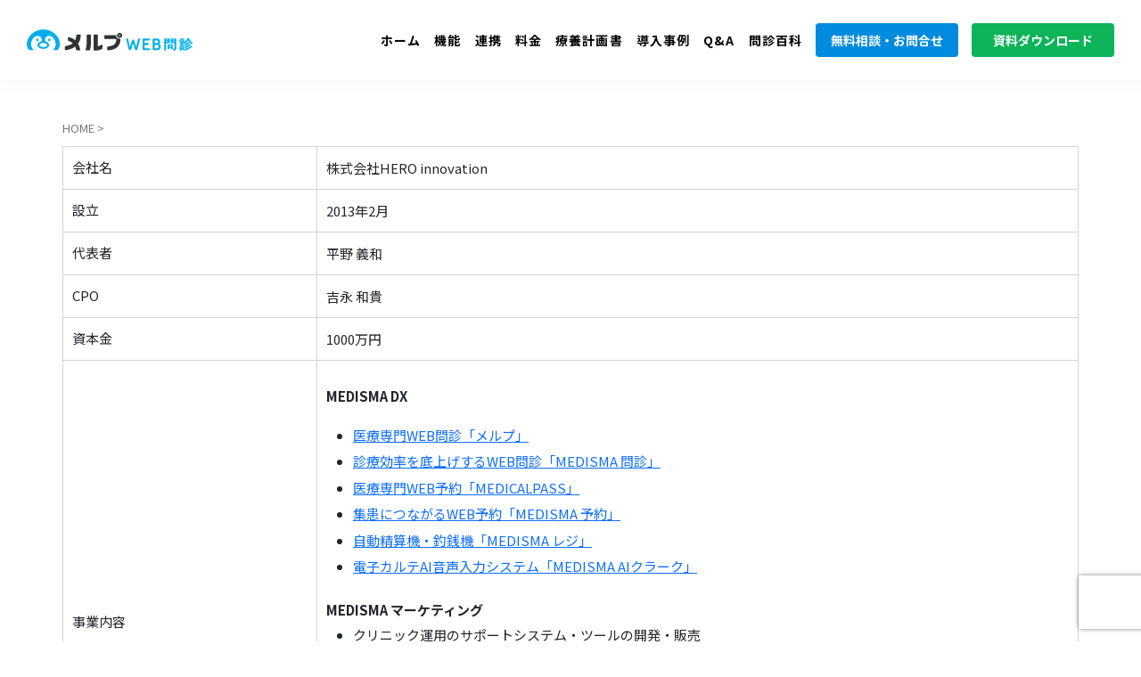

--- FILE ---
content_type: text/html; charset=UTF-8
request_url: https://monshin.melp.life/aboutcompany/
body_size: 16151
content:
<!DOCTYPE html>
<!--[if lt IE 7]>
<html class="ie6" lang="ja"> <![endif]-->
<!--[if IE 7]>
<html class="i7" lang="ja"> <![endif]-->
<!--[if IE 8]>
<html class="ie" lang="ja"> <![endif]-->
<!--[if gt IE 8]><!-->
<html lang="ja" class="s-navi-search-overlay">
	<!--<![endif]-->
	<head prefix="og: http://ogp.me/ns# fb: http://ogp.me/ns/fb# article: http://ogp.me/ns/article#">
				<meta charset="UTF-8" >
		<meta name="viewport" content="width=device-width,initial-scale=1.0,user-scalable=no,viewport-fit=cover">
		<meta name="format-detection" content="telephone=no" >
		<meta name="referrer" content="no-referrer-when-downgrade"/>

		
		<link rel="alternate" type="application/rss+xml" title="メルプWEB問診 RSS Feed" href="https://monshin.melp.life/feed/" />
		<link rel="pingback" href="https://monshin.melp.life/xmlrpc.php" >
		<!--[if lt IE 9]>
		<script src="https://monshin.melp.life/wp-content/themes/affinger/js/html5shiv.js"></script>
		<![endif]-->
				<meta name='robots' content='max-image-preview:large' />

<!-- Google Tag Manager for WordPress by gtm4wp.com -->
<script data-cfasync="false" data-pagespeed-no-defer>
	var gtm4wp_datalayer_name = "dataLayer";
	var dataLayer = dataLayer || [];
</script>
<!-- End Google Tag Manager for WordPress by gtm4wp.com --><title>会社概要 - メルプWEB問診</title>
<link rel='dns-prefetch' href='//ajax.googleapis.com' />
<link rel='dns-prefetch' href='//cdn.jsdelivr.net' />
<script type="text/javascript">
window._wpemojiSettings = {"baseUrl":"https:\/\/s.w.org\/images\/core\/emoji\/14.0.0\/72x72\/","ext":".png","svgUrl":"https:\/\/s.w.org\/images\/core\/emoji\/14.0.0\/svg\/","svgExt":".svg","source":{"concatemoji":"https:\/\/monshin.melp.life\/wp-includes\/js\/wp-emoji-release.min.js?ver=6.2"}};
/*! This file is auto-generated */
!function(e,a,t){var n,r,o,i=a.createElement("canvas"),p=i.getContext&&i.getContext("2d");function s(e,t){p.clearRect(0,0,i.width,i.height),p.fillText(e,0,0);e=i.toDataURL();return p.clearRect(0,0,i.width,i.height),p.fillText(t,0,0),e===i.toDataURL()}function c(e){var t=a.createElement("script");t.src=e,t.defer=t.type="text/javascript",a.getElementsByTagName("head")[0].appendChild(t)}for(o=Array("flag","emoji"),t.supports={everything:!0,everythingExceptFlag:!0},r=0;r<o.length;r++)t.supports[o[r]]=function(e){if(p&&p.fillText)switch(p.textBaseline="top",p.font="600 32px Arial",e){case"flag":return s("\ud83c\udff3\ufe0f\u200d\u26a7\ufe0f","\ud83c\udff3\ufe0f\u200b\u26a7\ufe0f")?!1:!s("\ud83c\uddfa\ud83c\uddf3","\ud83c\uddfa\u200b\ud83c\uddf3")&&!s("\ud83c\udff4\udb40\udc67\udb40\udc62\udb40\udc65\udb40\udc6e\udb40\udc67\udb40\udc7f","\ud83c\udff4\u200b\udb40\udc67\u200b\udb40\udc62\u200b\udb40\udc65\u200b\udb40\udc6e\u200b\udb40\udc67\u200b\udb40\udc7f");case"emoji":return!s("\ud83e\udef1\ud83c\udffb\u200d\ud83e\udef2\ud83c\udfff","\ud83e\udef1\ud83c\udffb\u200b\ud83e\udef2\ud83c\udfff")}return!1}(o[r]),t.supports.everything=t.supports.everything&&t.supports[o[r]],"flag"!==o[r]&&(t.supports.everythingExceptFlag=t.supports.everythingExceptFlag&&t.supports[o[r]]);t.supports.everythingExceptFlag=t.supports.everythingExceptFlag&&!t.supports.flag,t.DOMReady=!1,t.readyCallback=function(){t.DOMReady=!0},t.supports.everything||(n=function(){t.readyCallback()},a.addEventListener?(a.addEventListener("DOMContentLoaded",n,!1),e.addEventListener("load",n,!1)):(e.attachEvent("onload",n),a.attachEvent("onreadystatechange",function(){"complete"===a.readyState&&t.readyCallback()})),(e=t.source||{}).concatemoji?c(e.concatemoji):e.wpemoji&&e.twemoji&&(c(e.twemoji),c(e.wpemoji)))}(window,document,window._wpemojiSettings);
</script>
<style type="text/css">
img.wp-smiley,
img.emoji {
	display: inline !important;
	border: none !important;
	box-shadow: none !important;
	height: 1em !important;
	width: 1em !important;
	margin: 0 0.07em !important;
	vertical-align: -0.1em !important;
	background: none !important;
	padding: 0 !important;
}
</style>
	<link rel='stylesheet' id='wp-block-library-css' href='https://monshin.melp.life/wp-includes/css/dist/block-library/style.min.css?ver=6.2' type='text/css' media='all' />
<link rel='stylesheet' id='classic-theme-styles-css' href='https://monshin.melp.life/wp-includes/css/classic-themes.min.css?ver=6.2' type='text/css' media='all' />
<style id='global-styles-inline-css' type='text/css'>
body{--wp--preset--color--black: #000000;--wp--preset--color--cyan-bluish-gray: #abb8c3;--wp--preset--color--white: #ffffff;--wp--preset--color--pale-pink: #f78da7;--wp--preset--color--vivid-red: #cf2e2e;--wp--preset--color--luminous-vivid-orange: #ff6900;--wp--preset--color--luminous-vivid-amber: #fcb900;--wp--preset--color--light-green-cyan: #eefaff;--wp--preset--color--vivid-green-cyan: #00d084;--wp--preset--color--pale-cyan-blue: #1DA1F2;--wp--preset--color--vivid-cyan-blue: #1877f2;--wp--preset--color--vivid-purple: #9b51e0;--wp--preset--color--soft-red: #e92f3d;--wp--preset--color--light-grayish-red: #fdf0f2;--wp--preset--color--vivid-yellow: #ffc107;--wp--preset--color--very-pale-yellow: #fffde7;--wp--preset--color--very-light-gray: #fafafa;--wp--preset--color--very-dark-gray: #313131;--wp--preset--color--original-color-a: #00B900;--wp--preset--color--original-color-b: #f4fff4;--wp--preset--color--original-color-c: #F3E5F5;--wp--preset--color--original-color-d: #9E9D24;--wp--preset--gradient--vivid-cyan-blue-to-vivid-purple: linear-gradient(135deg,rgba(6,147,227,1) 0%,rgb(155,81,224) 100%);--wp--preset--gradient--light-green-cyan-to-vivid-green-cyan: linear-gradient(135deg,rgb(122,220,180) 0%,rgb(0,208,130) 100%);--wp--preset--gradient--luminous-vivid-amber-to-luminous-vivid-orange: linear-gradient(135deg,rgba(252,185,0,1) 0%,rgba(255,105,0,1) 100%);--wp--preset--gradient--luminous-vivid-orange-to-vivid-red: linear-gradient(135deg,rgba(255,105,0,1) 0%,rgb(207,46,46) 100%);--wp--preset--gradient--very-light-gray-to-cyan-bluish-gray: linear-gradient(135deg,rgb(238,238,238) 0%,rgb(169,184,195) 100%);--wp--preset--gradient--cool-to-warm-spectrum: linear-gradient(135deg,rgb(74,234,220) 0%,rgb(151,120,209) 20%,rgb(207,42,186) 40%,rgb(238,44,130) 60%,rgb(251,105,98) 80%,rgb(254,248,76) 100%);--wp--preset--gradient--blush-light-purple: linear-gradient(135deg,rgb(255,206,236) 0%,rgb(152,150,240) 100%);--wp--preset--gradient--blush-bordeaux: linear-gradient(135deg,rgb(254,205,165) 0%,rgb(254,45,45) 50%,rgb(107,0,62) 100%);--wp--preset--gradient--luminous-dusk: linear-gradient(135deg,rgb(255,203,112) 0%,rgb(199,81,192) 50%,rgb(65,88,208) 100%);--wp--preset--gradient--pale-ocean: linear-gradient(135deg,rgb(255,245,203) 0%,rgb(182,227,212) 50%,rgb(51,167,181) 100%);--wp--preset--gradient--electric-grass: linear-gradient(135deg,rgb(202,248,128) 0%,rgb(113,206,126) 100%);--wp--preset--gradient--midnight: linear-gradient(135deg,rgb(2,3,129) 0%,rgb(40,116,252) 100%);--wp--preset--duotone--dark-grayscale: url('#wp-duotone-dark-grayscale');--wp--preset--duotone--grayscale: url('#wp-duotone-grayscale');--wp--preset--duotone--purple-yellow: url('#wp-duotone-purple-yellow');--wp--preset--duotone--blue-red: url('#wp-duotone-blue-red');--wp--preset--duotone--midnight: url('#wp-duotone-midnight');--wp--preset--duotone--magenta-yellow: url('#wp-duotone-magenta-yellow');--wp--preset--duotone--purple-green: url('#wp-duotone-purple-green');--wp--preset--duotone--blue-orange: url('#wp-duotone-blue-orange');--wp--preset--font-size--small: 0.9px;--wp--preset--font-size--medium: 20px;--wp--preset--font-size--large: 1.5px;--wp--preset--font-size--x-large: 42px;--wp--preset--font-size--st-regular: 1px;--wp--preset--font-size--huge: 3px;--wp--preset--spacing--20: 0.44rem;--wp--preset--spacing--30: 0.67rem;--wp--preset--spacing--40: 1rem;--wp--preset--spacing--50: 1.5rem;--wp--preset--spacing--60: 2.25rem;--wp--preset--spacing--70: 3.38rem;--wp--preset--spacing--80: 5.06rem;--wp--preset--shadow--natural: 6px 6px 9px rgba(0, 0, 0, 0.2);--wp--preset--shadow--deep: 12px 12px 50px rgba(0, 0, 0, 0.4);--wp--preset--shadow--sharp: 6px 6px 0px rgba(0, 0, 0, 0.2);--wp--preset--shadow--outlined: 6px 6px 0px -3px rgba(255, 255, 255, 1), 6px 6px rgba(0, 0, 0, 1);--wp--preset--shadow--crisp: 6px 6px 0px rgba(0, 0, 0, 1);}:where(.is-layout-flex){gap: 0.5em;}body .is-layout-flow > .alignleft{float: left;margin-inline-start: 0;margin-inline-end: 2em;}body .is-layout-flow > .alignright{float: right;margin-inline-start: 2em;margin-inline-end: 0;}body .is-layout-flow > .aligncenter{margin-left: auto !important;margin-right: auto !important;}body .is-layout-constrained > .alignleft{float: left;margin-inline-start: 0;margin-inline-end: 2em;}body .is-layout-constrained > .alignright{float: right;margin-inline-start: 2em;margin-inline-end: 0;}body .is-layout-constrained > .aligncenter{margin-left: auto !important;margin-right: auto !important;}body .is-layout-constrained > :where(:not(.alignleft):not(.alignright):not(.alignfull)){max-width: var(--wp--style--global--content-size);margin-left: auto !important;margin-right: auto !important;}body .is-layout-constrained > .alignwide{max-width: var(--wp--style--global--wide-size);}body .is-layout-flex{display: flex;}body .is-layout-flex{flex-wrap: wrap;align-items: center;}body .is-layout-flex > *{margin: 0;}:where(.wp-block-columns.is-layout-flex){gap: 2em;}.has-black-color{color: var(--wp--preset--color--black) !important;}.has-cyan-bluish-gray-color{color: var(--wp--preset--color--cyan-bluish-gray) !important;}.has-white-color{color: var(--wp--preset--color--white) !important;}.has-pale-pink-color{color: var(--wp--preset--color--pale-pink) !important;}.has-vivid-red-color{color: var(--wp--preset--color--vivid-red) !important;}.has-luminous-vivid-orange-color{color: var(--wp--preset--color--luminous-vivid-orange) !important;}.has-luminous-vivid-amber-color{color: var(--wp--preset--color--luminous-vivid-amber) !important;}.has-light-green-cyan-color{color: var(--wp--preset--color--light-green-cyan) !important;}.has-vivid-green-cyan-color{color: var(--wp--preset--color--vivid-green-cyan) !important;}.has-pale-cyan-blue-color{color: var(--wp--preset--color--pale-cyan-blue) !important;}.has-vivid-cyan-blue-color{color: var(--wp--preset--color--vivid-cyan-blue) !important;}.has-vivid-purple-color{color: var(--wp--preset--color--vivid-purple) !important;}.has-black-background-color{background-color: var(--wp--preset--color--black) !important;}.has-cyan-bluish-gray-background-color{background-color: var(--wp--preset--color--cyan-bluish-gray) !important;}.has-white-background-color{background-color: var(--wp--preset--color--white) !important;}.has-pale-pink-background-color{background-color: var(--wp--preset--color--pale-pink) !important;}.has-vivid-red-background-color{background-color: var(--wp--preset--color--vivid-red) !important;}.has-luminous-vivid-orange-background-color{background-color: var(--wp--preset--color--luminous-vivid-orange) !important;}.has-luminous-vivid-amber-background-color{background-color: var(--wp--preset--color--luminous-vivid-amber) !important;}.has-light-green-cyan-background-color{background-color: var(--wp--preset--color--light-green-cyan) !important;}.has-vivid-green-cyan-background-color{background-color: var(--wp--preset--color--vivid-green-cyan) !important;}.has-pale-cyan-blue-background-color{background-color: var(--wp--preset--color--pale-cyan-blue) !important;}.has-vivid-cyan-blue-background-color{background-color: var(--wp--preset--color--vivid-cyan-blue) !important;}.has-vivid-purple-background-color{background-color: var(--wp--preset--color--vivid-purple) !important;}.has-black-border-color{border-color: var(--wp--preset--color--black) !important;}.has-cyan-bluish-gray-border-color{border-color: var(--wp--preset--color--cyan-bluish-gray) !important;}.has-white-border-color{border-color: var(--wp--preset--color--white) !important;}.has-pale-pink-border-color{border-color: var(--wp--preset--color--pale-pink) !important;}.has-vivid-red-border-color{border-color: var(--wp--preset--color--vivid-red) !important;}.has-luminous-vivid-orange-border-color{border-color: var(--wp--preset--color--luminous-vivid-orange) !important;}.has-luminous-vivid-amber-border-color{border-color: var(--wp--preset--color--luminous-vivid-amber) !important;}.has-light-green-cyan-border-color{border-color: var(--wp--preset--color--light-green-cyan) !important;}.has-vivid-green-cyan-border-color{border-color: var(--wp--preset--color--vivid-green-cyan) !important;}.has-pale-cyan-blue-border-color{border-color: var(--wp--preset--color--pale-cyan-blue) !important;}.has-vivid-cyan-blue-border-color{border-color: var(--wp--preset--color--vivid-cyan-blue) !important;}.has-vivid-purple-border-color{border-color: var(--wp--preset--color--vivid-purple) !important;}.has-vivid-cyan-blue-to-vivid-purple-gradient-background{background: var(--wp--preset--gradient--vivid-cyan-blue-to-vivid-purple) !important;}.has-light-green-cyan-to-vivid-green-cyan-gradient-background{background: var(--wp--preset--gradient--light-green-cyan-to-vivid-green-cyan) !important;}.has-luminous-vivid-amber-to-luminous-vivid-orange-gradient-background{background: var(--wp--preset--gradient--luminous-vivid-amber-to-luminous-vivid-orange) !important;}.has-luminous-vivid-orange-to-vivid-red-gradient-background{background: var(--wp--preset--gradient--luminous-vivid-orange-to-vivid-red) !important;}.has-very-light-gray-to-cyan-bluish-gray-gradient-background{background: var(--wp--preset--gradient--very-light-gray-to-cyan-bluish-gray) !important;}.has-cool-to-warm-spectrum-gradient-background{background: var(--wp--preset--gradient--cool-to-warm-spectrum) !important;}.has-blush-light-purple-gradient-background{background: var(--wp--preset--gradient--blush-light-purple) !important;}.has-blush-bordeaux-gradient-background{background: var(--wp--preset--gradient--blush-bordeaux) !important;}.has-luminous-dusk-gradient-background{background: var(--wp--preset--gradient--luminous-dusk) !important;}.has-pale-ocean-gradient-background{background: var(--wp--preset--gradient--pale-ocean) !important;}.has-electric-grass-gradient-background{background: var(--wp--preset--gradient--electric-grass) !important;}.has-midnight-gradient-background{background: var(--wp--preset--gradient--midnight) !important;}.has-small-font-size{font-size: var(--wp--preset--font-size--small) !important;}.has-medium-font-size{font-size: var(--wp--preset--font-size--medium) !important;}.has-large-font-size{font-size: var(--wp--preset--font-size--large) !important;}.has-x-large-font-size{font-size: var(--wp--preset--font-size--x-large) !important;}
.wp-block-navigation a:where(:not(.wp-element-button)){color: inherit;}
:where(.wp-block-columns.is-layout-flex){gap: 2em;}
.wp-block-pullquote{font-size: 1.5em;line-height: 1.6;}
</style>
<link rel='stylesheet' id='bogo-css' href='https://monshin.melp.life/wp-content/plugins/bogo/includes/css/style.css?ver=3.7' type='text/css' media='all' />
<link rel='stylesheet' id='bootstrap-css' href='https://monshin.melp.life/wp-content/plugins/bs-shortcode-ultimate/assets/css/bootstrap.min.css?ver=4.3.1' type='text/css' media='all' />
<link rel='stylesheet' id='contact-form-7-css' href='https://monshin.melp.life/wp-content/plugins/contact-form-7/includes/css/styles.css?ver=5.8.7' type='text/css' media='all' />
<link rel='stylesheet' id='searchandfilter-css' href='https://monshin.melp.life/wp-content/plugins/search-filter/style.css?ver=1' type='text/css' media='all' />
<link rel='stylesheet' id='wpcf7-redirect-script-frontend-css' href='https://monshin.melp.life/wp-content/plugins/wpcf7-redirect/build/css/wpcf7-redirect-frontend.min.css?ver=6.2' type='text/css' media='all' />
<link rel='stylesheet' id='normalize-css' href='https://monshin.melp.life/wp-content/themes/affinger/css/normalize.css?ver=1.5.9' type='text/css' media='all' />
<link rel='stylesheet' id='st_svg-css' href='https://monshin.melp.life/wp-content/themes/affinger/st_svg/style.css?ver=6.2' type='text/css' media='all' />
<link rel='stylesheet' id='style-css' href='https://monshin.melp.life/wp-content/themes/affinger/style.css?ver=6.2' type='text/css' media='all' />
<link rel='stylesheet' id='single-css' href='https://monshin.melp.life/wp-content/themes/affinger/st-rankcss.php' type='text/css' media='all' />
<link rel='stylesheet' id='bootstrap-css-css' href='https://cdn.jsdelivr.net/npm/bootstrap@5.1.3/dist/css/bootstrap.min.css?ver=20211222' type='text/css' media='all' />
<link rel='stylesheet' id='st-themecss-css' href='https://monshin.melp.life/wp-content/themes/affinger/st-themecss-loader.php?ver=6.2' type='text/css' media='all' />
<script type='text/javascript' src='//ajax.googleapis.com/ajax/libs/jquery/1.11.3/jquery.min.js?ver=1.11.3' id='jquery-js'></script>
<script type='text/javascript' src='https://monshin.melp.life/wp-content/plugins/bs-shortcode-ultimate/assets/js/bootstrap.min.js?ver=4.3.1' id='bootstrap-js'></script>
<link rel="https://api.w.org/" href="https://monshin.melp.life/wp-json/" /><link rel="alternate" type="application/json" href="https://monshin.melp.life/wp-json/wp/v2/pages/7152" /><link rel='shortlink' href='https://monshin.melp.life/?p=7152' />
<link rel="alternate" type="application/json+oembed" href="https://monshin.melp.life/wp-json/oembed/1.0/embed?url=https%3A%2F%2Fmonshin.melp.life%2Faboutcompany%2F" />
<link rel="alternate" type="text/xml+oembed" href="https://monshin.melp.life/wp-json/oembed/1.0/embed?url=https%3A%2F%2Fmonshin.melp.life%2Faboutcompany%2F&#038;format=xml" />

<!-- Google Tag Manager for WordPress by gtm4wp.com -->
<!-- GTM Container placement set to footer -->
<script data-cfasync="false" data-pagespeed-no-defer type="text/javascript">
	var dataLayer_content = {"pagePostType":"page","pagePostType2":"single-page","pagePostAuthor":"melp0104"};
	dataLayer.push( dataLayer_content );
</script>
<script data-cfasync="false" data-pagespeed-no-defer type="text/javascript">
(function(w,d,s,l,i){w[l]=w[l]||[];w[l].push({'gtm.start':
new Date().getTime(),event:'gtm.js'});var f=d.getElementsByTagName(s)[0],
j=d.createElement(s),dl=l!='dataLayer'?'&l='+l:'';j.async=true;j.src=
'//www.googletagmanager.com/gtm.js?id='+i+dl;f.parentNode.insertBefore(j,f);
})(window,document,'script','dataLayer','GTM-MWWLVFH');
</script>
<!-- End Google Tag Manager for WordPress by gtm4wp.com --><meta name="robots" content="index, follow" />
<meta name="thumbnail" content="https://monshin.melp.life/wp-content/uploads/2022/08/melp_ogp.jpg">
<link rel="canonical" href="https://monshin.melp.life/aboutcompany/" />
<style type="text/css">.recentcomments a{display:inline !important;padding:0 !important;margin:0 !important;}</style><link rel="icon" href="https://monshin.melp.life/wp-content/uploads/2021/09/メルプ_顔のみ_白枠なし-100x100.png" sizes="32x32" />
<link rel="icon" href="https://monshin.melp.life/wp-content/uploads/2021/09/メルプ_顔のみ_白枠なし.png" sizes="192x192" />
<link rel="apple-touch-icon" href="https://monshin.melp.life/wp-content/uploads/2021/09/メルプ_顔のみ_白枠なし.png" />
<meta name="msapplication-TileImage" content="https://monshin.melp.life/wp-content/uploads/2021/09/メルプ_顔のみ_白枠なし.png" />
<link rel="alternate" type="application/rss+xml" title="RSS" href="https://monshin.melp.life/rsslatest.xml" />		<style type="text/css" id="wp-custom-css">
			@media screen and (min-width: 768px)  {
  .pc-no-display {
    display: none;
  }	
}

@media screen and (max-width: 767px) {
  .sp-no-display {
    display: none;
  }
}

.step-wrapper {
    margin: 2em 0;
    background: #f8f8f8;
    box-shadow: 0 2px 4px rgba(0, 0, 0, 0.22);
}
.step-title {
    font-size: 1.2em;
    background: #5fc2f5;
    padding: 4px;
    text-align: center;
    color: #FFF;
    font-weight: bold;
    letter-spacing: 0.05em;
}

.step-wrapper p{
	padding: 10px 20px;
}
.flixy-color-background{
	background: #0090d5;
}

.light-gray-backgrond{
	background: #f8f8f8;
}
.lp-section{
	padding: 80px 0px;
}

.padding-left-32 {
	padding-left:32px !important;
}
.required{
	margin-left:10px;
	color: #fff;
	background-color: #E34B83;
	padding: 5px;
	font-size: 60%;
}
.red{
	color: #FF0000;
}

.tab-pane ul{
	margin-left: 0px;
}
.tab-pane li{
  list-style: none;
	margin-bottom: 16px;
}

.tab-pane a{
	color: #0B71BE;
	text-decoration: none;
}
.tab-pane a:hover{
	text-decoration: underline;
}

.link{
	color: #0B71BE !important;
	text-decoration: underline !important;
}

#day, #hour, #min, #sec{
	font-size: 150%;
}

.red-background{
	background: #FF0000;
}
.demo-btn {
	background: #ff7823;
	padding: 10px 50px;
	border-radius: 10px;
	box-shadow: 5px 5px 5px rgba(0,0,0,0.3);  
	border: none;
	text-align: center;
	margin-bottom: 8px;
	width:100%;
	color: #fff;
	font-size: 1.3em;
	font-weight: bold;
	color: #fff;
	font-size: 1.3em;
	font-weight: bold;
}

.demo-btn-sp {
	background: #ff7823;
	padding:5px 10px;
	border-radius: 10px;
	box-shadow: 5px 5px 5px rgba(0,0,0,0.3);  
	border: none;
	text-align: center;
	margin-bottom: 8px;
	width:100%;
	color: #fff;
	font-size: 1.3em;
	font-weight: bold;
}

.demo-btn:hover {
  background: #ff6c0f;
	box-shadow: 5px 5px 5px rgba(0,0,0,0.5);  
}


.material-btn {
	background:#ffffff;
	color: #ff7823;
	padding: 10px 50px;
	border-radius: 10px;
	box-shadow: 5px 5px 5px rgba(0,0,0,0.3);  
	border: 3px solid #ff7823;
	text-align: center;
	width: 100%;
	color: #ff7823;
	font-size: 1.3em;
	font-weight: bold;
}

.material-btn-sp {
	background:#ffffff;
	color: #ff7823;
	padding: 5px 10px;
	border-radius: 10px;
	box-shadow: 5px 5px 5px rgba(0,0,0,0.3);  
	border: 3px solid #ff7823;
	text-align: center;
	width: 100%;
	color: #ff7823;
	font-size: 1.3em;
	font-weight: bold;
}


.material-btn:hover{
	background: #f5f5f5;
	box-shadow: 5px 5px 5px rgba(0,0,0,0.5);  
}

.fax-btn {
	background: #007bd8;
	padding: 10px 50px;
	border-radius: 10px;
	box-shadow: 5px 5px 5px rgba(0,0,0,0.3);  
	border: none;
	text-align: center;
	width: 100%;
	color: #fff;
	font-size: 24px;
}

.fax-btn:hover{
	background:#0c96ff;
	box-shadow: 5px 5px 5px rgba(0,0,0,0.5);  
}
form .btns{
	width:200px;
  display       : inline-block;
  border-radius : 15%;          /* 角丸       */
  text-align    : center;      /* 文字位置   */
  cursor        : pointer;     /* カーソル   */
  padding       : 12px 50px;   /* 余白       */
  background    : #00aeeb;     /* 背景色     */
  color         : #ffffff;     /* 文字色     */
  line-height   : 1.5em;         /* 1行の高さ  */
  box-shadow: 1px 1px 1px #666666;  /* 影の設定 */
  border: 1px solid #000066;    /* 枠の指定 */
} 

figure {
	text-align:center;
}

figcaption {
	color:grey;
	font:10px;
}
.center{
	text-align: center;
}
.bold {
	font-weight: bold;
}
.orange-color{
	color: #ff7823;
}

.flex-container-center {
  display: flex;
	justify-content: center;
}
.flex-container {
  display: flex;
	justify-content: flex-start; 
}
.patient-voice{
	border: 1px solid #bbbbbb;
	border-radius: 10px;
	padding: 10px 20px;
}

.section{
	padding: 20px 0px;
}

hr{
	background: #000000;
	margin: 0px;
}

.margin-0{
	margin-top:0px !important;
	margin-bottom: 0px !important;
}
.margin-top-80 {
	margin-top: 80px !important;
}
.margin-bottom-80 {
	margin-bottom: 80px;
}

.margin-bottom-32{
	margin-bottom:32px !important;
}
.margin-bottom-48{
	margin-bottom: 48px !important;
}
.margin-top-48{
	margin-top: 48px !important;
}

.margin-bottom-0{
	margin-bottom: 0px !important;
}
.margin-bottom-8{
	margin-bottom: 8px;
}
.margin-top-16{
	margin-top: 16px;
}
.margin-top-24{
	margin-top: 24px;
}
.margin-top-32{
	margin-top: 32px !important;
}

.margin-right-10{
	margin-right:10px;
}
.padding-top-0{
	padding-top: 0px !important;
}

.padding-20{
	padding: 20px;
}

.blue-background{
	background: #4cade4;
}

.light-blue-background{
	background: #e6f8ff;
}

.light-orange-background{
	background:#ffe3b1;
}

.light-gray-background{
	background: #f8f8f8;
}

.font-size-12{
	font-size: 12px !important;
}

.font-size-14{
	font-size: 14px !important;
}




.font-size-60{
	font-size: 0.6em;
}

.font-size-80{
	font-size: 0.8em;
}

.font-size-100{
	font-size: 1em;
}

.font-size-120{
	font-size: 1.2em;
}

.font-size-160{
	font-size: 1.6em;
}

.font-size-200{
	font-size: 2em;
}
.white-color{
	color: #fff !important;
}

.blue-color{
 color:	#4cade4;
}
.voice h1{
	margin: 48px 0px;
}

.black-border{
	border: 1px solid #000000;
}

#st-header{
	display:none;
}

.contact-tel{
	text-decoration: underline;
}

.margin-top-120{
	margin-top: 120px !important;
}

.patient-info{
	margin-left: 10px;
	align-items: center;
}
  
#navigation-pc {
  position:fixed;
  bottom:10px;
  right:10px;
  box-shadow: 0px 0px 2px 2px rgb(0 0 0 / 10%);
  background: #fff;
  z-index: 100;
  padding: 10px;
	width: 20%;
}

#navigation-sp-popup{
	position:fixed;
  bottom:10px;
  right:10px;
  box-shadow: 0px 0px 3px 3px rgb(0 0 0 / 30%);
  background: #fff;
  z-index: 100;
  padding:10px;
	width: 60%;
}
.navigation-sp{
	position:fixed;
  bottom:10px;
  right:10px;
  background: #ec2267;
	color: #fff;
  z-index: 100;
	width: 70%;
	height:40px;
	border-radius: 5px;
	border:none;
}

.close-btn{
	position: absolute;
	top:5px;
	right: 5px;
}

.free-demo{
  background:  #e6f8ff;
	padding:10px 20% 20px 20%;
}

.free-demo1{
  background:  #e6f8ff;
	padding:10px 20% 20px 20%;
	margin-bottom: 100px;
}

.company-info{
	background: #f8f8f8;
	padding-top:10px;
	padding-left:20px;
}

.yellow-highlight{
  background-color: #ffe58d;
  border-radius: 10px;
  padding: 3px 5px;
}

.founder-prof{
	margin-top:48px;
	padding: 24px 48px 0px 0px;
	background: #65ace9;
}

.underline{
	text-decoration: underline;
}
.faq h3{
	margin-bottom: 0px !important;
}

.line-through{
	text-decoration: line-through;
  text-decoration-color: #FF0000;
}

.guidebook img {
    box-shadow: 0.8em 0.8em 0.8em 0 rgb(0 0 0 / 25%);
}

.melp-function h3{
	padding: 0px !important;
	margin-top: 0px !important;
}

.flixy-color{
	color:#00AFEC !important;
}

.width-50{
	width:50%;
}

.plus-function{
	padding: 48px;
	background: #F2FBFE;
}

.box{
  background: #fff;
  padding: 30px;
  box-shadow: 3px 3px 4px grey;
}

h1.entry-title{
 display:none;
}

/* 導入事例 */

.searchandfilter {
	border: 1px solid #e5e5e5;
	border-radius: 6px;
	padding: 16px 16px 0px 16px;
}

.searchandfilter ul li:last-child:not(.cat-item) {
	margin-left: 25%;
	width: 100%;
}

.searchandfilter input[type=submit]{
	color: #fff;
  background: #018BDE;
  border-radius: 8px;
	border: none;
	width:  50%;
  padding: 6px 32px;
}

.searchandfilter .cat-item {
	color: #4C4C4C;
}

.case-list a {
	text-decoration: none;
}

.case-list h6 {
	color:	#444;
}

.case-list p {
	color:  #444444;
	margin: 0px;
}

.case-list ul{
  margin-left: 0px;
}

.case-list li{
  display: inline-block;
  list-style: none;
	margin-top: 3px;
}

.case-list h6 {
  line-height: 27px
}

.case-box {
	border: 1px solid #dee2e9;
	padding: 10px;
	margin: -40px auto 32px;
	background: #fff;
	width: 90%;
	border-radius: 6px;
	position: relative;
}


.department {
  color: #fff;
  background: #20aee5;
  padding: 5px 10px;
  border: 1px solid #20aee5;
  line-height: 1;
  border-radius: 20px;
}

.department-white {
  color: #20aee5;
  background: #fff;
  padding: 5px 10px;
  border: 1px solid #20aee5;
  line-height: 1;
  border-radius: 20px;
}
.callout-warning{
    background-color: #fff3d9;
   	padding: 1rem;
    border: 1px solid rgba(10, 10, 10, 0.25);
}

.callout-success{
  background-color: #e1faea;
 	padding: 1rem;
  border: 1px solid rgba(10, 10, 10, 0.25);
}

.emr-list{
	list-style: none;
}

.emr-link{
	background: #e6f8ff;
	padding: 5px 20px;
}

.page-id-1484 #headbox{
   display:none;
}
.page-id-1776 #headbox{
   display:none;
}

.page-id-1773 #headbox{
   display:none;
}

.page-id-1769 #headbox{
   display:none;
}


.page-id-1484 #footer{
   display:none;
}

.page-id-1776 #footer{
   display:none;
}

.page-id-1773 #footer{
   display:none;
}

.page-id-1769 #footer{
   display:none;
}

/* ドロップダウンメニューの第一階層のみunclickableにする*/

.menu-item-232 a{
	pointer-events: none;
}

.menu-item-533 a{
	pointer-events: auto;
}
.menu-item-527 a{
	pointer-events: auto;
}
.menu-item-230 a{
	pointer-events: none;
}
.menu-item-526 a{
	pointer-events: auto;
}
.menu-item-525 a{
	pointer-events: auto;
}
.menu-item-524 a{
	pointer-events: auto;
}

/*フッターカスタマイズ*/

#footer .headbox .textwidget {
background: none;
padding:5px 0 0;
}
#footer .footer-l .st-widgets-title{
text-align:left;
padding-left:0px;
margin-top:-5px;
}
.footer-r-2 .st-widgets-title{
padding-left:60px;
}
.footer-r-2 li{
	list-style:none;
	margin-bottom: 8px;
}
.footer-r-2 ul{
	padding-left: 60px;
}

.footer-r-3 .st-widgets-title{
padding-left:60px;
}
.footer-r-3 ul{
	padding-left: 60px;
}

.footer-r-3 li{
	list-style:none;
	margin-bottom: 8px;
}

#footer .headbox p {
font-size: 12px;
line-height: 27px;
text-align:justify;
margin-bottom: 0;
}

#footer .footer-l, .footer-r-2{
margin-bottom: 10px;
}

.footer-sns-icon a{
	margin-top: 8px;
	font-size: 150%;
	margin-right: 10px
}

#footer .footerlogo{
/* display:none; */
}

#footer .footer-description a{
/* display:none; */
}

		</style>
				
<!-- OGP -->

<meta property="og:type" content="website">
<meta property="og:title" content="会社概要">
<meta property="og:url" content="https://monshin.melp.life/aboutcompany/">
<meta property="og:description" content="会社名 株式会社HERO innovation 設立 2013年2月 代表者 平野 義和 CPO 吉永 和貴 資本金 1000万円 事業内容 MEDISMA DX 医療専門WEB問診「メルプ」 診療効">
<meta property="og:site_name" content="メルプWEB問診">
<meta property="og:image" content="https://monshin.melp.life/wp-content/themes/affinger/images/no-img.png">


	<meta property="article:published_time" content="2023-04-06T13:52:58+09:00" />
		<meta property="article:author" content="melp0104" />

				<meta name="twitter:card" content="summary_large_image">
	
	<meta name="twitter:site" content="@melp_clinic">
	<meta name="twitter:title" content="会社概要">
	<meta name="twitter:description" content="会社名 株式会社HERO innovation 設立 2013年2月 代表者 平野 義和 CPO 吉永 和貴 資本金 1000万円 事業内容 MEDISMA DX 医療専門WEB問診「メルプ」 診療効">
	<meta name="twitter:image" content="https://monshin.melp.life/wp-content/themes/affinger/images/no-img.png">
<!-- /OGP -->
		

	<script>
		jQuery(function(){
		jQuery('.entry-content a[href^=http]')
			.not('[href*="'+location.hostname+'"]')
			.attr({target:"_blank"})
		;})
	</script>

<script>
	(function (window, document, $, undefined) {
		'use strict';

		var SlideBox = (function () {
			/**
			 * @param $element
			 *
			 * @constructor
			 */
			function SlideBox($element) {
				this._$element = $element;
			}

			SlideBox.prototype.$content = function () {
				return this._$element.find('[data-st-slidebox-content]');
			};

			SlideBox.prototype.$toggle = function () {
				return this._$element.find('[data-st-slidebox-toggle]');
			};

			SlideBox.prototype.$icon = function () {
				return this._$element.find('[data-st-slidebox-icon]');
			};

			SlideBox.prototype.$text = function () {
				return this._$element.find('[data-st-slidebox-text]');
			};

			SlideBox.prototype.is_expanded = function () {
				return !!(this._$element.filter('[data-st-slidebox-expanded="true"]').length);
			};

			SlideBox.prototype.expand = function () {
				var self = this;

				this.$content().slideDown()
					.promise()
					.then(function () {
						var $icon = self.$icon();
						var $text = self.$text();

						$icon.removeClass($icon.attr('data-st-slidebox-icon-collapsed'))
							.addClass($icon.attr('data-st-slidebox-icon-expanded'))

						$text.text($text.attr('data-st-slidebox-text-expanded'))

						self._$element.removeClass('is-collapsed')
							.addClass('is-expanded');

						self._$element.attr('data-st-slidebox-expanded', 'true');
					});
			};

			SlideBox.prototype.collapse = function () {
				var self = this;

				this.$content().slideUp()
					.promise()
					.then(function () {
						var $icon = self.$icon();
						var $text = self.$text();

						$icon.removeClass($icon.attr('data-st-slidebox-icon-expanded'))
							.addClass($icon.attr('data-st-slidebox-icon-collapsed'))

						$text.text($text.attr('data-st-slidebox-text-collapsed'))

						self._$element.removeClass('is-expanded')
							.addClass('is-collapsed');

						self._$element.attr('data-st-slidebox-expanded', 'false');
					});
			};

			SlideBox.prototype.toggle = function () {
				if (this.is_expanded()) {
					this.collapse();
				} else {
					this.expand();
				}
			};

			SlideBox.prototype.add_event_listeners = function () {
				var self = this;

				this.$toggle().on('click', function (event) {
					self.toggle();
				});
			};

			SlideBox.prototype.initialize = function () {
				this.add_event_listeners();
			};

			return SlideBox;
		}());

		function on_ready() {
			var slideBoxes = [];

			$('[data-st-slidebox]').each(function () {
				var $element = $(this);
				var slideBox = new SlideBox($element);

				slideBoxes.push(slideBox);

				slideBox.initialize();
			});

			return slideBoxes;
		}

		$(on_ready);
	}(window, window.document, jQuery));
</script>

	<script>
		jQuery(function(){
		jQuery('.post h2:not([class^="is-style-st-heading-custom-"]):not([class*=" is-style-st-heading-custom-"]):not(.st-css-no2) , .h2modoki').wrapInner('<span class="st-dash-design"></span>');
		})
	</script>

<script>
	jQuery(function(){
		jQuery("#toc_container:not(:has(ul ul))").addClass("only-toc");
		jQuery(".st-ac-box ul:has(.cat-item)").each(function(){
			jQuery(this).addClass("st-ac-cat");
		});
	});
</script>

<script>
	jQuery(function(){
						jQuery('.st-star').parent('.rankh4').css('padding-bottom','5px'); // スターがある場合のランキング見出し調整
	});
</script>



	<script>
		$(function() {
			$('.is-style-st-paragraph-kaiwa').wrapInner('<span class="st-paragraph-kaiwa-text">');
		});
	</script>

	<script>
		$(function() {
			$('.is-style-st-paragraph-kaiwa-b').wrapInner('<span class="st-paragraph-kaiwa-text">');
		});
	</script>

<script>
	/* 段落スタイルを調整 */
	$(function() {
		$( '[class^="is-style-st-paragraph-"],[class*=" is-style-st-paragraph-"]' ).wrapInner( '<span class="st-noflex"></span>' );
	});
</script>

				<!-- bootstrap 読み込み -->
		<link rel="stylesheet" href="https://cdn.jsdelivr.net/npm/bootstrap@5.1.3/dist/css/bootstrap.min.css">
        <script src="https://cdn.jsdelivr.net/npm/bootstrap@5.1.3/dist/js/bootstrap.min.js"></script>
		<!-- font awesome 読み込み -->
		<script src="https://kit.fontawesome.com/4261a5155a.js" crossorigin="anonymous"></script>

<link rel="preconnect" href="https://fonts.googleapis.com">
<link rel="preconnect" href="https://fonts.gstatic.com" crossorigin>
<link href="https://fonts.googleapis.com/css2?family=Noto+Sans+JP:wght@400;500;700&family=Roboto:wght@400;500;700&display=swap" rel="stylesheet">
<link rel="stylesheet" href="https://monshin.melp.life/wp-content/themes/affinger/css/style_renewal.css?202307121119">
<!-- Google tag (gtag.js) -->
<script async src="https://www.googletagmanager.com/gtag/js?id=G-L15G23GG8X"></script>
<script>
  window.dataLayer = window.dataLayer || [];
  function gtag(){dataLayer.push(arguments);}
  gtag('js', new Date());

  gtag('config', 'G-L15G23GG8X');
</script>
<!-- Google tag (gtag.js) -->
<script async src="https://www.googletagmanager.com/gtag/js?id=AW-11250666064"></script>
<script>
  window.dataLayer = window.dataLayer || [];
  function gtag(){dataLayer.push(arguments);}
  gtag('js', new Date());

  gtag('config', 'AW-11250666064');
</script>

<script type="application/ld+json">
    {
      "@context" : "https://schema.org",
      "@type" : "WebSite",
      "name" : "メルプWEB問診",
      "url" : "https://monshin.melp.life/"
    }
  </script>
<!-- Begin Mieruca Embed Code -->
<script type="text/javascript" id="mierucajs">
window.__fid = window.__fid || [];__fid.push([602450527]);
(function() {
function mieruca(){if(typeof window.__fjsld != "undefined") return; window.__fjsld = 1; var fjs = document.createElement('script'); fjs.type = 'text/javascript'; fjs.async = true; fjs.id = "fjssync"; var timestamp = new Date;fjs.src = ('https:' == document.location.protocol ? 'https' : 'http') + '://hm.mieru-ca.com/service/js/mieruca-hm.js?v='+ timestamp.getTime(); var x = document.getElementsByTagName('script')[0]; x.parentNode.insertBefore(fjs, x); };
setTimeout(mieruca, 500); document.readyState != "complete" ? (window.attachEvent ? window.attachEvent("onload", mieruca) : window.addEventListener("load", mieruca, false)) : mieruca();
})();
</script>
<!-- End Mieruca Embed Code -->
	</head>
	<body class="page-template-default page page-id-7152 ja not-front-page" >
				<div id="st-ami">
				<div id="wrapper" class="colum1">
				<div id="wrapper-in">
					<header class="l-header">
		<div class="l-header__inner">
			<div class="l-header__spFixed">
				<a href="/" class="l-header__logo">
					<img src="https://monshin.melp.life/wp-content/themes/affinger/images/common/logo_svg_01.svg" alt="">
				</a>
				<button type="button" id="js-buttonHamburger" class="p-hamburger" aria-controls="global-nav"
					aria-expanded="false">
					<span class="p-hamburger__line"></span>
				</button>
			</div>
			<nav class="l-header__nav" id="js-buttonHamburgerMenu">
				<ul class="l-header__navList" id="global-nav" aria-hidden="true">
					<li class="l-header__navItem">
						<a href="/" class="l-header__navLink">ホーム</a>
					</li>
					<li class="l-header__navItem js-header__acToggle">
						<a href="/function/" class="l-header__navLink">機能</a>
					</li>
					<li class="l-header__navItem js-header__acToggle">
						<a href="/alignment/" class="l-header__navLink">連携</a>
					</li>
					<li class="l-header__navItem js-header__acToggle">
						<a href="/price/" class="l-header__navLink">料金</a>
					</li>
					<li class="l-header__navItem js-header__acToggle">
						<a href="/melp_document/" class="l-header__navLink">療養計画書</a>
					</li>
					<li class="l-header__navItem js-header__acToggle">
						<a href="/users/" class="l-header__navLink">導入事例</a>
					</li>
					<li class="l-header__navItem js-header__acToggle">
						<p class="l-header__navLink">Q&A</p>
						<ul class="l-header__navOpenList js-header__ac">
							<li class="l-header__navOpenItem">
								<a href="/guide/">よくある質問</a>
							</li>
							<li class="l-header__navOpenItem">
								<a href="/manual/">運用マニュアル</a>
							</li>
						</ul><!-- /.l-header__navOpenList -->
					</li>
					<li class="l-header__navItem js-header__acToggle">
						<a href="https://hyakka.melp.life/" class="l-header__navLink" target="_blank">問診百科</a>
					</li>
					<li class="l-header__navItem l-header__navItem--button l-header__navItem--button01">
													<a href="https://monshin.melp.life/#inquiry" class="l-header__navLink l-header__navLink--button l-header__navLink--button01 _pc">無料相談・お問合せ</a>
							<a href="https://monshin.melp.life/#inquiry" class="js-header-anchor l-header__navLink l-header__navLink--button l-header__navLink--button01 _spFlex">
								<span class="l-header__navLink--button01--text01">今すぐ</span><span class="l-header__navLink--button01--text02">無料相談へ</span>
							</a>
											</li>
					<li class="l-header__navItem l-header__navItem--button l-header__navItem--button01 naItem--button02">
							<a href="https://monshin.melp.life/document" class="l-header__navLink l-header__navLink--button l-header__navLink--button01 _pc">資料ダウンロード</a>
							<a href="https://monshin.melp.life/document" class="js-header-anchor l-header__navLink l-header__navLink--button l-header__navLink--button01 _spFlex">
								<span class="l-header__navLink--button01--text01"></span><span class="l-header__navLink--button01--text02">資料ダウンロード</span>
							</a>
					</li>
				</ul>
				<ul class="l-header__snsList">
						<li class="l-header__snsItem">
							<a href="https://twitter.com/melp_clinic" target="_blank">
								<img src="https://monshin.melp.life/wp-content/themes/affinger/images/common/twitter_ico_01.svg" alt="Twitter">
							</a>
						</li>
						<li class="l-header__snsItem">
							<a href="https://www.facebook.com/melp.info" target="_blank">
								<img src="https://monshin.melp.life/wp-content/themes/affinger/images/common/facebook_ico_01.svg" alt="Facebook">
							</a>
						</li>
						<li class="l-header__snsItem">
							<a href="https://www.youtube.com/channel/UC_xSjSdIb7U3Uek2ogKteBQ" target="_blank">
								<img src="https://monshin.melp.life/wp-content/themes/affinger/images/common/youtube_ico_01.svg" alt="Youtube">
							</a>
						</li>
				</ul><!-- /.l-header__snsList -->
			</nav>
		</div>
	</header>										<div id="content-w">
										
					
					
	
			<div id="st-header-post-under-box" class="st-header-post-no-data"
		     style="">
			<div class="st-dark-cover">
							</div>
		</div>
	
<div id="content" class="clearfix">
	<div id="contentInner">
		<main>
			<article>

				<div id="st-page" class="post post-7152 page type-page status-publish hentry ja wpautop">

					
						
																			
						
						<!--ぱんくず -->
						<div id="breadcrumb">
							<ol itemscope itemtype="http://schema.org/BreadcrumbList">
								<li itemprop="itemListElement" itemscope itemtype="http://schema.org/ListItem">
									<a href="https://monshin.melp.life" itemprop="item">
										<span itemprop="name">HOME</span>
									</a>
									&gt;
									<meta itemprop="position" content="1"/>
								</li>
																							</ol>

													</div>
						<!--/ ぱんくず -->

					
					<!--ループ開始 -->
											
																						
							
							
							
							<div class="mainbox">
								<div id="nocopy" ><!-- コピー禁止エリアここから -->
									
									<div class="entry-content">
										<section class="company_about">
<table class="tb03" style="height: 1543px;" width="1255">
<tbody>
<tr>
<th width="25%">会社名</th>
<td width="75%">株式会社HERO innovation</td>
</tr>
<tr>
<th>設立</th>
<td>2013年2月</td>
</tr>
<tr>
<th>代表者</th>
<td>平野 義和</td>
</tr>
<tr>
<th>CPO</th>
<td>吉永 和貴</td>
</tr>
<tr>
<th>資本金</th>
<td>1000万円</td>
</tr>
<tr>
<th>事業内容</th>
<td>
<dl></dl>
<dl class="pt15">
<dd><strong>MEDISMA DX</strong></dd>
</dl>
<dl class="pt15">
<dd>
<ul>
<li><a href="https://monshin.melp.life/" target="_blank" rel="noopener">医療専門WEB問診「メルプ」</a></li>
<li><a href="https://medisma.jp/consultation/" target="_blank" rel="noopener">診療効率を底上げするWEB問診「MEDISMA 問診」</a></li>
<li><a href="https://products.medicalpass.jp/" target="_blank" rel="noopener">医療専門WEB予約「MEDICALPASS」</a></li>
<li><a href="https://medisma.jp/reservation/" target="_blank" rel="noopener">集患につながるWEB予約「MEDISMA 予約」</a></li>
<li><a href="https://medisma-regi.com/" target="_blank" rel="noopener">自動精算機・釣銭機「MEDISMA レジ」</a></li>
<li><a href="https://medisma.jp/ai-clerk/" target="_blank" rel="noopener">電子カルテAI音声入力システム「MEDISMA AIクラーク」</a></li>
</ul>
</dd>
</dl>
<dl>
<dt><strong>MEDISMA マーケティング</strong></dt>
<dd>
<ul>
<li>クリニック運用のサポートシステム・ツールの開発・販売
<ul class="ml15">
<li><a href="https://lp-medical-cloud.jp/" target="_blank" rel="noopener">医療経営を促進するプロモーションクラウドサービス「MEDISMA マーケティング」</a></li>
<li><a href="https://clinic-kuchikomi.com/" target="_blank" rel="noopener">医療専門　Googleビジネスプロフィール クチコミ獲得ツール</a></li>
<li><a href="https://clinic-promotion.com/line.html" target="_blank" rel="noopener">医院・クリニック専用公式LINE（ライン）導入サービス</a></li>
</ul>
</li>
<li>ホームページの企画制作 ／ リスティング広告運用 ／ グラフィック制作
<p class="ml15"><a href="https://clinic-promotion.com/" target="_blank" rel="noopener">医科に特化した医療ホームページ 制作サービス</a></p>
<p class="ml15"><a href="https://shika-promotion.com/" target="_blank" rel="noopener">歯科医院に特化した医療ホームページ 制作サービス</a></p>
</li>
<li>専門医検索サイト「メディカリスト」運営
<p class="ml15"><a href="https://medicalist.jp/" target="_blank" rel="noopener">専門医検索サイト「メディカリスト」</a></p>
</li>
</ul>
<p><!--
 	

<li>・サイン企画デザイン</li>


--></dd>
</dl>
<dl class="pt15">
<dd></dd>
</dl>
</td>
</tr>
<tr>
<th>主要取引先</th>
<td>
<ul>
<li>各医療機関</li>
<li>各医療機器メーカー</li>
<li>各調剤薬局</li>
<li>各税理士事務所</li>
</ul>
<ul class="mt10">
<li>グーグル合同会社</li>
<li>ヤフー株式会社</li>
<li>他多数/敬称略</li>
</ul>
</td>
</tr>
<tr>
<th>所属団体</th>
<td>
<ul>
<li>公益社団法人 日本医業経営コンサルタント協会<span class="pc_inline"><br />
</span>医業経営コンサルタント登録:第7651 <br class="sp_inline" />(<a href="https://www.jahmc.or.jp/" target="_blank" rel="noopener">https://www.jahmc.or.jp/</a>)</li>
<li>一般社団法人 日本医療経営実践協会<span class="pc_inline"><br />
</span>認定医療経営士(登録番号31310014050048) <br class="sp_inline" />(<a href="http://www.jmmpa.jp/" target="_blank" rel="noopener">http://www.jmmpa.jp/</a>)</li>
<li>一般社団法人　メディカルスタディ協会 <br class="sp_inline" />(<a href="https://mss-kanto.com" target="_blank" rel="noopener">https://mss-kanto.com</a>)</li>
<li>特定非営利活動法人日本インターネット医療協議会 <br class="sp_inline" />(<a href="https://www.jima.or.jp" target="_blank" rel="noopener">https://www.jima.or.jp</a>)</li>
</ul>
</td>
</tr>
<tr>
<th>福岡本社</th>
<td>〒810-0001<br />
福岡県福岡市中央区天神<span class="s1" style="font-size: 14px;">3-1-1 </span><span style="font-size: 14px;">天神フタタビル</span><span class="s1" style="font-size: 14px;">3F</span></td>
</tr>
<tr>
<th>東京支社</th>
<td>〒162-0814 東京都新宿区新小川町8-30　THE PORTAL Iidabashi B2F<br />
Tel：<a href="tel:050-3645-3907">050-3645-3907</a>（代表）Fax：050-3153-1059</td>
</tr>
<tr>
<th>大阪支店</th>
<td>〒532-0011<br />
大阪府大阪市淀川区西中島5-9-5 NLC新大阪ビル3F</td>
</tr>
<tr>
<th>名古屋支店</th>
<td>〒460-0008<br />
愛知県名古屋市中区栄1丁目24-25　CK16伏見ビル10階</td>
</tr>
<tr>
<th>提携会社</th>
<td>株式会社NumberD<br />
<a href="https://comu-comu.com/" target="_blank" rel="noopener">- クリニックの不動産物件サイト「コムコム.com」</a></td>
</tr>
</tbody>
</table>
</section>
																			</div>
								</div><!-- コピー禁止エリアここまで -->

																
			

																											<div id="custom_html-3" class="widget_text st-widgets-box page-widgets-bottom widget_custom_html"><div class="textwidget custom-html-widget"><div class="section row">
	<div class="col-sm-8 offset-sm-2"> 
		<a href="https://monshin.melp.life/#inquiry" target="_blank" rel="noopener noreferrer"><button class="demo-btn">無料相談・問い合わせはこちら</button>			</a>
	</div>
</div></div></div>																								</div>

																						
							
																						
							
							
							
								<div class="blogbox st-hide">
		<p><span class="kdate">
													<i class="st-fa st-svg-refresh"></i><time class="updated" datetime="2025-12-09T11:08:43+0900">2025年12月9日</time>
						</span></p>
	</div>

							<p class="author" style="display:none;"><a href="https://monshin.melp.life/author/melp0104/" title="melp0104" class="vcard author"><span class="fn">author</span></a></p>
																<!--ループ終了 -->

					
				</div>
				<!--/post-->

				
				
			</article>
		</main>
	</div>
	<!-- /#contentInner -->
	</div>
<!--/#content -->
</div><!-- /contentw -->



<footer class="l-footer">
		<div class="l-footer__inner">
			<div class="l-footer__container">
				<div class="l-footer__infoBlock">
					<p class="l-footer__text01">
						<span>WEB問診のリーディングサービス</span><br class="_sp"><span>メルプWEB問診</span>
					</p>
					<a href="/" class="l-footer__logo">
						<img src="https://monshin.melp.life/wp-content/themes/affinger/images/common/logo_svg_01.svg" alt="">
					</a><!-- /.l-footer__logo -->
					<ul class="l-footer__snsList">
						<li class="l-footer__snsItem">
							<a href="https://twitter.com/notifications" target="_blank">
								<img src="https://monshin.melp.life/wp-content/themes/affinger/images/common/twitter_ico_01.svg" alt="Twitter">
							</a>
						</li>
						<li class="l-footer__snsItem">
							<a href="https://www.facebook.com/melp.info" target="_blank">
								<img src="https://monshin.melp.life/wp-content/themes/affinger/images/common/facebook_ico_01.svg" alt="Facebook">
							</a>
						</li>
						<li class="l-footer__snsItem">
							<a href="https://www.youtube.com/channel/UC_xSjSdIb7U3Uek2ogKteBQ" target="_blank">
								<img src="https://monshin.melp.life/wp-content/themes/affinger/images/common/youtube_ico_01.svg" alt="Youtube">
							</a>
						</li>
					</ul>
				</div><!-- /.l-footer__info -->
				<nav class="l-footer__navBlock">
					<div class="l-footer__navClm">
						<p class="l-footer__navClmTitle">
							メルプWEB問診
						</p>
						<ul class="l-footer__navList">
							<li class="l-footer__navItem">
								<a href="/function/">機能</a>
							</li>
							<li class="l-footer__navItem">
								<a href="/alignment/">連携システム</a>
							</li>
							<li class="l-footer__navItem">
								<a href="/melp_document/">療養計画書（メルプドキュメント）</a>
							</li>
							<li class="l-footer__navItem">
								<a href="/users/">導入事例</a>
							</li>
							<li class="l-footer__navItem">
								<a href="/guide/">よくある質問</a>
							</li>
							<li class="l-footer__navItem">
								<a href="/category/interview/">導入医院インタビュー</a>
							</li>
						</ul>
					</div><!-- /.l-footer__navClm -->
					<div class="l-footer__navClm">
						<p class="l-footer__navClmTitle">
							その他サービス
						</p>
						<ul class="l-footer__navList">
							<li class="l-footer__navItem">
								<a href="/melp-community/">メルコミ</a>
							</li>
							<li class="l-footer__navItem">
								<a href="https://hyakka.melp.life/" target="_blank">問診百科</a>
							</li>
							<li class="l-footer__navItem">
								<a href="/demo">操作お試し</a>
							</li>
						</ul>
					</div><!-- /.l-footer__navClm -->
					<div class="l-footer__navClm">
						<p class="l-footer__navClmTitle">
							会社情報
						</p>
						<ul class="l-footer__navList">
							<li class="l-footer__navItem">
								<a href="/aboutcompany">会社概要</a>
							</li>
							<li class="l-footer__navItem">
								<a href="/privacypolicy">プライバシーポリシー</a>
							</li>
							<li class="l-footer__navItem">
								<a href="/personal-information">個人情報開示等手続きについて</a>
							</li>
						</ul>
					</div><!-- /.l-footer__navClm -->
				</nav><!-- /.l-footer__navBlock -->
			</div><!-- /.l-footer__container -->
			<p class="l-footer__copyright">
				&copy; Copyright メルプWEB問診
			</p>
		</div><!-- /.l-footer__inner -->
	</footer><!-- /.l-footer -->
</div>
<!-- /#wrapperin -->
</div>
<!-- /#wrapper -->
</div><!-- /#st-ami -->
<script>
function countdown(){
  const now = new Date();
  const end = new Date('2021-12-31T23:59+09:00'); 
  const differ = end.getTime()-now.getTime();//あと何秒か計算
  const sec = Math.floor(differ/1000)%60;
  const min = Math.floor(differ/1000/60)%60;
  const hour = Math.floor(differ/1000/60/60)%24;
  const day = Math.floor(differ/24/1000/60/60);
  document.getElementById("day").textContent=String(day).padStart(2,"0");
  document.getElementById("hour").textContent=String(hour).padStart(2,"0"); //一桁になった時0がつくように
  document.getElementById("min").textContent=String(min).padStart(2,"0");
  document.getElementById("sec").textContent=String(sec).padStart(2,"0");
  setTimeout(countdown,1000); //1秒毎に繰り返す
};
countdown();
var prm;
function getParam() {
	var query = window.location.search.substring(1);
	return query;
	if (!query) return false;
}
$(function(){
	$('.url').click(function() {
	var target_url = $(this).attr("href");
	var str = getParam();
　　 str = str.replace("utm_source", "SOURCE").replace("utm_campaign", "CAMPAIGN");
	prm = decodeURIComponent(str);
	console.log(prm)
	if (prm) {
      if (target_url.indexOf('?') != -1) {
        $('a.url').attr('href', target_url + '&' + prm);
        } else {
        $('a.url').attr('href', target_url + '?' + prm);
        }
      }	
    })	
})
</script>

<!-- GTM Container placement set to footer -->
<!-- Google Tag Manager (noscript) -->
				<noscript><iframe src="https://www.googletagmanager.com/ns.html?id=GTM-MWWLVFH" height="0" width="0" style="display:none;visibility:hidden" aria-hidden="true"></iframe></noscript>
<!-- End Google Tag Manager (noscript) --><script>

</script><script type='text/javascript' src='https://monshin.melp.life/wp-includes/js/comment-reply.min.js?ver=6.2' id='comment-reply-js'></script>
<script type='text/javascript' src='https://monshin.melp.life/wp-content/plugins/contact-form-7/includes/swv/js/index.js?ver=5.8.7' id='swv-js'></script>
<script type='text/javascript' id='contact-form-7-js-extra'>
/* <![CDATA[ */
var wpcf7 = {"api":{"root":"https:\/\/monshin.melp.life\/wp-json\/","namespace":"contact-form-7\/v1"}};
/* ]]> */
</script>
<script type='text/javascript' src='https://monshin.melp.life/wp-content/plugins/contact-form-7/includes/js/index.js?ver=5.8.7' id='contact-form-7-js'></script>
<script type='text/javascript' id='wpcf7-redirect-script-js-extra'>
/* <![CDATA[ */
var wpcf7r = {"ajax_url":"https:\/\/monshin.melp.life\/wp-admin\/admin-ajax.php"};
/* ]]> */
</script>
<script type='text/javascript' src='https://monshin.melp.life/wp-content/plugins/wpcf7-redirect/build/js/wpcf7r-fe.js?ver=1.1' id='wpcf7-redirect-script-js'></script>
<script type='text/javascript' id='base-js-extra'>
/* <![CDATA[ */
var ST = {"ajax_url":"https:\/\/monshin.melp.life\/wp-admin\/admin-ajax.php","expand_accordion_menu":"","sidemenu_accordion":"","is_mobile":""};
/* ]]> */
</script>
<script type='text/javascript' src='https://monshin.melp.life/wp-content/themes/affinger/js/base.js?ver=6.2' id='base-js'></script>
<script type='text/javascript' src='https://cdn.jsdelivr.net/npm/bootstrap@5.1.3/dist/js/bootstrap.bundle.min.js?ver=20211222' id='bootstrap-js-js'></script>
<script type='text/javascript' src='https://www.google.com/recaptcha/api.js?render=6LcIOW8aAAAAAOpIT9UefQmoZQL7nj-YSPb1jk9r&#038;ver=3.0' id='google-recaptcha-js'></script>
<script type='text/javascript' src='https://monshin.melp.life/wp-includes/js/dist/vendor/wp-polyfill-inert.min.js?ver=3.1.2' id='wp-polyfill-inert-js'></script>
<script type='text/javascript' src='https://monshin.melp.life/wp-includes/js/dist/vendor/regenerator-runtime.min.js?ver=0.13.11' id='regenerator-runtime-js'></script>
<script type='text/javascript' src='https://monshin.melp.life/wp-includes/js/dist/vendor/wp-polyfill.min.js?ver=3.15.0' id='wp-polyfill-js'></script>
<script type='text/javascript' id='wpcf7-recaptcha-js-extra'>
/* <![CDATA[ */
var wpcf7_recaptcha = {"sitekey":"6LcIOW8aAAAAAOpIT9UefQmoZQL7nj-YSPb1jk9r","actions":{"homepage":"homepage","contactform":"contactform"}};
/* ]]> */
</script>
<script type='text/javascript' src='https://monshin.melp.life/wp-content/plugins/contact-form-7/modules/recaptcha/index.js?ver=5.8.7' id='wpcf7-recaptcha-js'></script>
<script type="text/javascript" id="flying-scripts">const loadScriptsTimer=setTimeout(loadScripts,5*1000);const userInteractionEvents=['click', 'mousemove', 'keydown', 'touchstart', 'touchmove', 'wheel'];userInteractionEvents.forEach(function(event){window.addEventListener(event,triggerScriptLoader,{passive:!0})});function triggerScriptLoader(){loadScripts();clearTimeout(loadScriptsTimer);userInteractionEvents.forEach(function(event){window.removeEventListener(event,triggerScriptLoader,{passive:!0})})}
function loadScripts(){document.querySelectorAll("script[data-type='lazy']").forEach(function(elem){elem.setAttribute("src",elem.getAttribute("data-src"))})}</script>
    <script src="https://code.jquery.com/jquery-3.6.0.min.js"></script>
<script src="https://monshin.melp.life/wp-content/themes/affinger/js/script.js"></script>
<script type='text/javascript'>
piAId = '1092623';
piCId = '';
piHostname = 'pr.monshin.melp.life';

(function() {
	function async_load(){
		var s = document.createElement('script'); s.type = 'text/javascript';
		s.src = ('https:' == document.location.protocol ? 'https://' : 'http://') + piHostname + '/pd.js';
		var c = document.getElementsByTagName('script')[0]; c.parentNode.insertBefore(s, c);
	}
	if(window.attachEvent) { window.attachEvent('onload', async_load); }
	else { window.addEventListener('load', async_load, false); }
})();
</script>
</body></html>

--- FILE ---
content_type: text/html; charset=utf-8
request_url: https://www.google.com/recaptcha/api2/anchor?ar=1&k=6LcIOW8aAAAAAOpIT9UefQmoZQL7nj-YSPb1jk9r&co=aHR0cHM6Ly9tb25zaGluLm1lbHAubGlmZTo0NDM.&hl=en&v=PoyoqOPhxBO7pBk68S4YbpHZ&size=invisible&anchor-ms=20000&execute-ms=30000&cb=pcg24njuqwpa
body_size: 48464
content:
<!DOCTYPE HTML><html dir="ltr" lang="en"><head><meta http-equiv="Content-Type" content="text/html; charset=UTF-8">
<meta http-equiv="X-UA-Compatible" content="IE=edge">
<title>reCAPTCHA</title>
<style type="text/css">
/* cyrillic-ext */
@font-face {
  font-family: 'Roboto';
  font-style: normal;
  font-weight: 400;
  font-stretch: 100%;
  src: url(//fonts.gstatic.com/s/roboto/v48/KFO7CnqEu92Fr1ME7kSn66aGLdTylUAMa3GUBHMdazTgWw.woff2) format('woff2');
  unicode-range: U+0460-052F, U+1C80-1C8A, U+20B4, U+2DE0-2DFF, U+A640-A69F, U+FE2E-FE2F;
}
/* cyrillic */
@font-face {
  font-family: 'Roboto';
  font-style: normal;
  font-weight: 400;
  font-stretch: 100%;
  src: url(//fonts.gstatic.com/s/roboto/v48/KFO7CnqEu92Fr1ME7kSn66aGLdTylUAMa3iUBHMdazTgWw.woff2) format('woff2');
  unicode-range: U+0301, U+0400-045F, U+0490-0491, U+04B0-04B1, U+2116;
}
/* greek-ext */
@font-face {
  font-family: 'Roboto';
  font-style: normal;
  font-weight: 400;
  font-stretch: 100%;
  src: url(//fonts.gstatic.com/s/roboto/v48/KFO7CnqEu92Fr1ME7kSn66aGLdTylUAMa3CUBHMdazTgWw.woff2) format('woff2');
  unicode-range: U+1F00-1FFF;
}
/* greek */
@font-face {
  font-family: 'Roboto';
  font-style: normal;
  font-weight: 400;
  font-stretch: 100%;
  src: url(//fonts.gstatic.com/s/roboto/v48/KFO7CnqEu92Fr1ME7kSn66aGLdTylUAMa3-UBHMdazTgWw.woff2) format('woff2');
  unicode-range: U+0370-0377, U+037A-037F, U+0384-038A, U+038C, U+038E-03A1, U+03A3-03FF;
}
/* math */
@font-face {
  font-family: 'Roboto';
  font-style: normal;
  font-weight: 400;
  font-stretch: 100%;
  src: url(//fonts.gstatic.com/s/roboto/v48/KFO7CnqEu92Fr1ME7kSn66aGLdTylUAMawCUBHMdazTgWw.woff2) format('woff2');
  unicode-range: U+0302-0303, U+0305, U+0307-0308, U+0310, U+0312, U+0315, U+031A, U+0326-0327, U+032C, U+032F-0330, U+0332-0333, U+0338, U+033A, U+0346, U+034D, U+0391-03A1, U+03A3-03A9, U+03B1-03C9, U+03D1, U+03D5-03D6, U+03F0-03F1, U+03F4-03F5, U+2016-2017, U+2034-2038, U+203C, U+2040, U+2043, U+2047, U+2050, U+2057, U+205F, U+2070-2071, U+2074-208E, U+2090-209C, U+20D0-20DC, U+20E1, U+20E5-20EF, U+2100-2112, U+2114-2115, U+2117-2121, U+2123-214F, U+2190, U+2192, U+2194-21AE, U+21B0-21E5, U+21F1-21F2, U+21F4-2211, U+2213-2214, U+2216-22FF, U+2308-230B, U+2310, U+2319, U+231C-2321, U+2336-237A, U+237C, U+2395, U+239B-23B7, U+23D0, U+23DC-23E1, U+2474-2475, U+25AF, U+25B3, U+25B7, U+25BD, U+25C1, U+25CA, U+25CC, U+25FB, U+266D-266F, U+27C0-27FF, U+2900-2AFF, U+2B0E-2B11, U+2B30-2B4C, U+2BFE, U+3030, U+FF5B, U+FF5D, U+1D400-1D7FF, U+1EE00-1EEFF;
}
/* symbols */
@font-face {
  font-family: 'Roboto';
  font-style: normal;
  font-weight: 400;
  font-stretch: 100%;
  src: url(//fonts.gstatic.com/s/roboto/v48/KFO7CnqEu92Fr1ME7kSn66aGLdTylUAMaxKUBHMdazTgWw.woff2) format('woff2');
  unicode-range: U+0001-000C, U+000E-001F, U+007F-009F, U+20DD-20E0, U+20E2-20E4, U+2150-218F, U+2190, U+2192, U+2194-2199, U+21AF, U+21E6-21F0, U+21F3, U+2218-2219, U+2299, U+22C4-22C6, U+2300-243F, U+2440-244A, U+2460-24FF, U+25A0-27BF, U+2800-28FF, U+2921-2922, U+2981, U+29BF, U+29EB, U+2B00-2BFF, U+4DC0-4DFF, U+FFF9-FFFB, U+10140-1018E, U+10190-1019C, U+101A0, U+101D0-101FD, U+102E0-102FB, U+10E60-10E7E, U+1D2C0-1D2D3, U+1D2E0-1D37F, U+1F000-1F0FF, U+1F100-1F1AD, U+1F1E6-1F1FF, U+1F30D-1F30F, U+1F315, U+1F31C, U+1F31E, U+1F320-1F32C, U+1F336, U+1F378, U+1F37D, U+1F382, U+1F393-1F39F, U+1F3A7-1F3A8, U+1F3AC-1F3AF, U+1F3C2, U+1F3C4-1F3C6, U+1F3CA-1F3CE, U+1F3D4-1F3E0, U+1F3ED, U+1F3F1-1F3F3, U+1F3F5-1F3F7, U+1F408, U+1F415, U+1F41F, U+1F426, U+1F43F, U+1F441-1F442, U+1F444, U+1F446-1F449, U+1F44C-1F44E, U+1F453, U+1F46A, U+1F47D, U+1F4A3, U+1F4B0, U+1F4B3, U+1F4B9, U+1F4BB, U+1F4BF, U+1F4C8-1F4CB, U+1F4D6, U+1F4DA, U+1F4DF, U+1F4E3-1F4E6, U+1F4EA-1F4ED, U+1F4F7, U+1F4F9-1F4FB, U+1F4FD-1F4FE, U+1F503, U+1F507-1F50B, U+1F50D, U+1F512-1F513, U+1F53E-1F54A, U+1F54F-1F5FA, U+1F610, U+1F650-1F67F, U+1F687, U+1F68D, U+1F691, U+1F694, U+1F698, U+1F6AD, U+1F6B2, U+1F6B9-1F6BA, U+1F6BC, U+1F6C6-1F6CF, U+1F6D3-1F6D7, U+1F6E0-1F6EA, U+1F6F0-1F6F3, U+1F6F7-1F6FC, U+1F700-1F7FF, U+1F800-1F80B, U+1F810-1F847, U+1F850-1F859, U+1F860-1F887, U+1F890-1F8AD, U+1F8B0-1F8BB, U+1F8C0-1F8C1, U+1F900-1F90B, U+1F93B, U+1F946, U+1F984, U+1F996, U+1F9E9, U+1FA00-1FA6F, U+1FA70-1FA7C, U+1FA80-1FA89, U+1FA8F-1FAC6, U+1FACE-1FADC, U+1FADF-1FAE9, U+1FAF0-1FAF8, U+1FB00-1FBFF;
}
/* vietnamese */
@font-face {
  font-family: 'Roboto';
  font-style: normal;
  font-weight: 400;
  font-stretch: 100%;
  src: url(//fonts.gstatic.com/s/roboto/v48/KFO7CnqEu92Fr1ME7kSn66aGLdTylUAMa3OUBHMdazTgWw.woff2) format('woff2');
  unicode-range: U+0102-0103, U+0110-0111, U+0128-0129, U+0168-0169, U+01A0-01A1, U+01AF-01B0, U+0300-0301, U+0303-0304, U+0308-0309, U+0323, U+0329, U+1EA0-1EF9, U+20AB;
}
/* latin-ext */
@font-face {
  font-family: 'Roboto';
  font-style: normal;
  font-weight: 400;
  font-stretch: 100%;
  src: url(//fonts.gstatic.com/s/roboto/v48/KFO7CnqEu92Fr1ME7kSn66aGLdTylUAMa3KUBHMdazTgWw.woff2) format('woff2');
  unicode-range: U+0100-02BA, U+02BD-02C5, U+02C7-02CC, U+02CE-02D7, U+02DD-02FF, U+0304, U+0308, U+0329, U+1D00-1DBF, U+1E00-1E9F, U+1EF2-1EFF, U+2020, U+20A0-20AB, U+20AD-20C0, U+2113, U+2C60-2C7F, U+A720-A7FF;
}
/* latin */
@font-face {
  font-family: 'Roboto';
  font-style: normal;
  font-weight: 400;
  font-stretch: 100%;
  src: url(//fonts.gstatic.com/s/roboto/v48/KFO7CnqEu92Fr1ME7kSn66aGLdTylUAMa3yUBHMdazQ.woff2) format('woff2');
  unicode-range: U+0000-00FF, U+0131, U+0152-0153, U+02BB-02BC, U+02C6, U+02DA, U+02DC, U+0304, U+0308, U+0329, U+2000-206F, U+20AC, U+2122, U+2191, U+2193, U+2212, U+2215, U+FEFF, U+FFFD;
}
/* cyrillic-ext */
@font-face {
  font-family: 'Roboto';
  font-style: normal;
  font-weight: 500;
  font-stretch: 100%;
  src: url(//fonts.gstatic.com/s/roboto/v48/KFO7CnqEu92Fr1ME7kSn66aGLdTylUAMa3GUBHMdazTgWw.woff2) format('woff2');
  unicode-range: U+0460-052F, U+1C80-1C8A, U+20B4, U+2DE0-2DFF, U+A640-A69F, U+FE2E-FE2F;
}
/* cyrillic */
@font-face {
  font-family: 'Roboto';
  font-style: normal;
  font-weight: 500;
  font-stretch: 100%;
  src: url(//fonts.gstatic.com/s/roboto/v48/KFO7CnqEu92Fr1ME7kSn66aGLdTylUAMa3iUBHMdazTgWw.woff2) format('woff2');
  unicode-range: U+0301, U+0400-045F, U+0490-0491, U+04B0-04B1, U+2116;
}
/* greek-ext */
@font-face {
  font-family: 'Roboto';
  font-style: normal;
  font-weight: 500;
  font-stretch: 100%;
  src: url(//fonts.gstatic.com/s/roboto/v48/KFO7CnqEu92Fr1ME7kSn66aGLdTylUAMa3CUBHMdazTgWw.woff2) format('woff2');
  unicode-range: U+1F00-1FFF;
}
/* greek */
@font-face {
  font-family: 'Roboto';
  font-style: normal;
  font-weight: 500;
  font-stretch: 100%;
  src: url(//fonts.gstatic.com/s/roboto/v48/KFO7CnqEu92Fr1ME7kSn66aGLdTylUAMa3-UBHMdazTgWw.woff2) format('woff2');
  unicode-range: U+0370-0377, U+037A-037F, U+0384-038A, U+038C, U+038E-03A1, U+03A3-03FF;
}
/* math */
@font-face {
  font-family: 'Roboto';
  font-style: normal;
  font-weight: 500;
  font-stretch: 100%;
  src: url(//fonts.gstatic.com/s/roboto/v48/KFO7CnqEu92Fr1ME7kSn66aGLdTylUAMawCUBHMdazTgWw.woff2) format('woff2');
  unicode-range: U+0302-0303, U+0305, U+0307-0308, U+0310, U+0312, U+0315, U+031A, U+0326-0327, U+032C, U+032F-0330, U+0332-0333, U+0338, U+033A, U+0346, U+034D, U+0391-03A1, U+03A3-03A9, U+03B1-03C9, U+03D1, U+03D5-03D6, U+03F0-03F1, U+03F4-03F5, U+2016-2017, U+2034-2038, U+203C, U+2040, U+2043, U+2047, U+2050, U+2057, U+205F, U+2070-2071, U+2074-208E, U+2090-209C, U+20D0-20DC, U+20E1, U+20E5-20EF, U+2100-2112, U+2114-2115, U+2117-2121, U+2123-214F, U+2190, U+2192, U+2194-21AE, U+21B0-21E5, U+21F1-21F2, U+21F4-2211, U+2213-2214, U+2216-22FF, U+2308-230B, U+2310, U+2319, U+231C-2321, U+2336-237A, U+237C, U+2395, U+239B-23B7, U+23D0, U+23DC-23E1, U+2474-2475, U+25AF, U+25B3, U+25B7, U+25BD, U+25C1, U+25CA, U+25CC, U+25FB, U+266D-266F, U+27C0-27FF, U+2900-2AFF, U+2B0E-2B11, U+2B30-2B4C, U+2BFE, U+3030, U+FF5B, U+FF5D, U+1D400-1D7FF, U+1EE00-1EEFF;
}
/* symbols */
@font-face {
  font-family: 'Roboto';
  font-style: normal;
  font-weight: 500;
  font-stretch: 100%;
  src: url(//fonts.gstatic.com/s/roboto/v48/KFO7CnqEu92Fr1ME7kSn66aGLdTylUAMaxKUBHMdazTgWw.woff2) format('woff2');
  unicode-range: U+0001-000C, U+000E-001F, U+007F-009F, U+20DD-20E0, U+20E2-20E4, U+2150-218F, U+2190, U+2192, U+2194-2199, U+21AF, U+21E6-21F0, U+21F3, U+2218-2219, U+2299, U+22C4-22C6, U+2300-243F, U+2440-244A, U+2460-24FF, U+25A0-27BF, U+2800-28FF, U+2921-2922, U+2981, U+29BF, U+29EB, U+2B00-2BFF, U+4DC0-4DFF, U+FFF9-FFFB, U+10140-1018E, U+10190-1019C, U+101A0, U+101D0-101FD, U+102E0-102FB, U+10E60-10E7E, U+1D2C0-1D2D3, U+1D2E0-1D37F, U+1F000-1F0FF, U+1F100-1F1AD, U+1F1E6-1F1FF, U+1F30D-1F30F, U+1F315, U+1F31C, U+1F31E, U+1F320-1F32C, U+1F336, U+1F378, U+1F37D, U+1F382, U+1F393-1F39F, U+1F3A7-1F3A8, U+1F3AC-1F3AF, U+1F3C2, U+1F3C4-1F3C6, U+1F3CA-1F3CE, U+1F3D4-1F3E0, U+1F3ED, U+1F3F1-1F3F3, U+1F3F5-1F3F7, U+1F408, U+1F415, U+1F41F, U+1F426, U+1F43F, U+1F441-1F442, U+1F444, U+1F446-1F449, U+1F44C-1F44E, U+1F453, U+1F46A, U+1F47D, U+1F4A3, U+1F4B0, U+1F4B3, U+1F4B9, U+1F4BB, U+1F4BF, U+1F4C8-1F4CB, U+1F4D6, U+1F4DA, U+1F4DF, U+1F4E3-1F4E6, U+1F4EA-1F4ED, U+1F4F7, U+1F4F9-1F4FB, U+1F4FD-1F4FE, U+1F503, U+1F507-1F50B, U+1F50D, U+1F512-1F513, U+1F53E-1F54A, U+1F54F-1F5FA, U+1F610, U+1F650-1F67F, U+1F687, U+1F68D, U+1F691, U+1F694, U+1F698, U+1F6AD, U+1F6B2, U+1F6B9-1F6BA, U+1F6BC, U+1F6C6-1F6CF, U+1F6D3-1F6D7, U+1F6E0-1F6EA, U+1F6F0-1F6F3, U+1F6F7-1F6FC, U+1F700-1F7FF, U+1F800-1F80B, U+1F810-1F847, U+1F850-1F859, U+1F860-1F887, U+1F890-1F8AD, U+1F8B0-1F8BB, U+1F8C0-1F8C1, U+1F900-1F90B, U+1F93B, U+1F946, U+1F984, U+1F996, U+1F9E9, U+1FA00-1FA6F, U+1FA70-1FA7C, U+1FA80-1FA89, U+1FA8F-1FAC6, U+1FACE-1FADC, U+1FADF-1FAE9, U+1FAF0-1FAF8, U+1FB00-1FBFF;
}
/* vietnamese */
@font-face {
  font-family: 'Roboto';
  font-style: normal;
  font-weight: 500;
  font-stretch: 100%;
  src: url(//fonts.gstatic.com/s/roboto/v48/KFO7CnqEu92Fr1ME7kSn66aGLdTylUAMa3OUBHMdazTgWw.woff2) format('woff2');
  unicode-range: U+0102-0103, U+0110-0111, U+0128-0129, U+0168-0169, U+01A0-01A1, U+01AF-01B0, U+0300-0301, U+0303-0304, U+0308-0309, U+0323, U+0329, U+1EA0-1EF9, U+20AB;
}
/* latin-ext */
@font-face {
  font-family: 'Roboto';
  font-style: normal;
  font-weight: 500;
  font-stretch: 100%;
  src: url(//fonts.gstatic.com/s/roboto/v48/KFO7CnqEu92Fr1ME7kSn66aGLdTylUAMa3KUBHMdazTgWw.woff2) format('woff2');
  unicode-range: U+0100-02BA, U+02BD-02C5, U+02C7-02CC, U+02CE-02D7, U+02DD-02FF, U+0304, U+0308, U+0329, U+1D00-1DBF, U+1E00-1E9F, U+1EF2-1EFF, U+2020, U+20A0-20AB, U+20AD-20C0, U+2113, U+2C60-2C7F, U+A720-A7FF;
}
/* latin */
@font-face {
  font-family: 'Roboto';
  font-style: normal;
  font-weight: 500;
  font-stretch: 100%;
  src: url(//fonts.gstatic.com/s/roboto/v48/KFO7CnqEu92Fr1ME7kSn66aGLdTylUAMa3yUBHMdazQ.woff2) format('woff2');
  unicode-range: U+0000-00FF, U+0131, U+0152-0153, U+02BB-02BC, U+02C6, U+02DA, U+02DC, U+0304, U+0308, U+0329, U+2000-206F, U+20AC, U+2122, U+2191, U+2193, U+2212, U+2215, U+FEFF, U+FFFD;
}
/* cyrillic-ext */
@font-face {
  font-family: 'Roboto';
  font-style: normal;
  font-weight: 900;
  font-stretch: 100%;
  src: url(//fonts.gstatic.com/s/roboto/v48/KFO7CnqEu92Fr1ME7kSn66aGLdTylUAMa3GUBHMdazTgWw.woff2) format('woff2');
  unicode-range: U+0460-052F, U+1C80-1C8A, U+20B4, U+2DE0-2DFF, U+A640-A69F, U+FE2E-FE2F;
}
/* cyrillic */
@font-face {
  font-family: 'Roboto';
  font-style: normal;
  font-weight: 900;
  font-stretch: 100%;
  src: url(//fonts.gstatic.com/s/roboto/v48/KFO7CnqEu92Fr1ME7kSn66aGLdTylUAMa3iUBHMdazTgWw.woff2) format('woff2');
  unicode-range: U+0301, U+0400-045F, U+0490-0491, U+04B0-04B1, U+2116;
}
/* greek-ext */
@font-face {
  font-family: 'Roboto';
  font-style: normal;
  font-weight: 900;
  font-stretch: 100%;
  src: url(//fonts.gstatic.com/s/roboto/v48/KFO7CnqEu92Fr1ME7kSn66aGLdTylUAMa3CUBHMdazTgWw.woff2) format('woff2');
  unicode-range: U+1F00-1FFF;
}
/* greek */
@font-face {
  font-family: 'Roboto';
  font-style: normal;
  font-weight: 900;
  font-stretch: 100%;
  src: url(//fonts.gstatic.com/s/roboto/v48/KFO7CnqEu92Fr1ME7kSn66aGLdTylUAMa3-UBHMdazTgWw.woff2) format('woff2');
  unicode-range: U+0370-0377, U+037A-037F, U+0384-038A, U+038C, U+038E-03A1, U+03A3-03FF;
}
/* math */
@font-face {
  font-family: 'Roboto';
  font-style: normal;
  font-weight: 900;
  font-stretch: 100%;
  src: url(//fonts.gstatic.com/s/roboto/v48/KFO7CnqEu92Fr1ME7kSn66aGLdTylUAMawCUBHMdazTgWw.woff2) format('woff2');
  unicode-range: U+0302-0303, U+0305, U+0307-0308, U+0310, U+0312, U+0315, U+031A, U+0326-0327, U+032C, U+032F-0330, U+0332-0333, U+0338, U+033A, U+0346, U+034D, U+0391-03A1, U+03A3-03A9, U+03B1-03C9, U+03D1, U+03D5-03D6, U+03F0-03F1, U+03F4-03F5, U+2016-2017, U+2034-2038, U+203C, U+2040, U+2043, U+2047, U+2050, U+2057, U+205F, U+2070-2071, U+2074-208E, U+2090-209C, U+20D0-20DC, U+20E1, U+20E5-20EF, U+2100-2112, U+2114-2115, U+2117-2121, U+2123-214F, U+2190, U+2192, U+2194-21AE, U+21B0-21E5, U+21F1-21F2, U+21F4-2211, U+2213-2214, U+2216-22FF, U+2308-230B, U+2310, U+2319, U+231C-2321, U+2336-237A, U+237C, U+2395, U+239B-23B7, U+23D0, U+23DC-23E1, U+2474-2475, U+25AF, U+25B3, U+25B7, U+25BD, U+25C1, U+25CA, U+25CC, U+25FB, U+266D-266F, U+27C0-27FF, U+2900-2AFF, U+2B0E-2B11, U+2B30-2B4C, U+2BFE, U+3030, U+FF5B, U+FF5D, U+1D400-1D7FF, U+1EE00-1EEFF;
}
/* symbols */
@font-face {
  font-family: 'Roboto';
  font-style: normal;
  font-weight: 900;
  font-stretch: 100%;
  src: url(//fonts.gstatic.com/s/roboto/v48/KFO7CnqEu92Fr1ME7kSn66aGLdTylUAMaxKUBHMdazTgWw.woff2) format('woff2');
  unicode-range: U+0001-000C, U+000E-001F, U+007F-009F, U+20DD-20E0, U+20E2-20E4, U+2150-218F, U+2190, U+2192, U+2194-2199, U+21AF, U+21E6-21F0, U+21F3, U+2218-2219, U+2299, U+22C4-22C6, U+2300-243F, U+2440-244A, U+2460-24FF, U+25A0-27BF, U+2800-28FF, U+2921-2922, U+2981, U+29BF, U+29EB, U+2B00-2BFF, U+4DC0-4DFF, U+FFF9-FFFB, U+10140-1018E, U+10190-1019C, U+101A0, U+101D0-101FD, U+102E0-102FB, U+10E60-10E7E, U+1D2C0-1D2D3, U+1D2E0-1D37F, U+1F000-1F0FF, U+1F100-1F1AD, U+1F1E6-1F1FF, U+1F30D-1F30F, U+1F315, U+1F31C, U+1F31E, U+1F320-1F32C, U+1F336, U+1F378, U+1F37D, U+1F382, U+1F393-1F39F, U+1F3A7-1F3A8, U+1F3AC-1F3AF, U+1F3C2, U+1F3C4-1F3C6, U+1F3CA-1F3CE, U+1F3D4-1F3E0, U+1F3ED, U+1F3F1-1F3F3, U+1F3F5-1F3F7, U+1F408, U+1F415, U+1F41F, U+1F426, U+1F43F, U+1F441-1F442, U+1F444, U+1F446-1F449, U+1F44C-1F44E, U+1F453, U+1F46A, U+1F47D, U+1F4A3, U+1F4B0, U+1F4B3, U+1F4B9, U+1F4BB, U+1F4BF, U+1F4C8-1F4CB, U+1F4D6, U+1F4DA, U+1F4DF, U+1F4E3-1F4E6, U+1F4EA-1F4ED, U+1F4F7, U+1F4F9-1F4FB, U+1F4FD-1F4FE, U+1F503, U+1F507-1F50B, U+1F50D, U+1F512-1F513, U+1F53E-1F54A, U+1F54F-1F5FA, U+1F610, U+1F650-1F67F, U+1F687, U+1F68D, U+1F691, U+1F694, U+1F698, U+1F6AD, U+1F6B2, U+1F6B9-1F6BA, U+1F6BC, U+1F6C6-1F6CF, U+1F6D3-1F6D7, U+1F6E0-1F6EA, U+1F6F0-1F6F3, U+1F6F7-1F6FC, U+1F700-1F7FF, U+1F800-1F80B, U+1F810-1F847, U+1F850-1F859, U+1F860-1F887, U+1F890-1F8AD, U+1F8B0-1F8BB, U+1F8C0-1F8C1, U+1F900-1F90B, U+1F93B, U+1F946, U+1F984, U+1F996, U+1F9E9, U+1FA00-1FA6F, U+1FA70-1FA7C, U+1FA80-1FA89, U+1FA8F-1FAC6, U+1FACE-1FADC, U+1FADF-1FAE9, U+1FAF0-1FAF8, U+1FB00-1FBFF;
}
/* vietnamese */
@font-face {
  font-family: 'Roboto';
  font-style: normal;
  font-weight: 900;
  font-stretch: 100%;
  src: url(//fonts.gstatic.com/s/roboto/v48/KFO7CnqEu92Fr1ME7kSn66aGLdTylUAMa3OUBHMdazTgWw.woff2) format('woff2');
  unicode-range: U+0102-0103, U+0110-0111, U+0128-0129, U+0168-0169, U+01A0-01A1, U+01AF-01B0, U+0300-0301, U+0303-0304, U+0308-0309, U+0323, U+0329, U+1EA0-1EF9, U+20AB;
}
/* latin-ext */
@font-face {
  font-family: 'Roboto';
  font-style: normal;
  font-weight: 900;
  font-stretch: 100%;
  src: url(//fonts.gstatic.com/s/roboto/v48/KFO7CnqEu92Fr1ME7kSn66aGLdTylUAMa3KUBHMdazTgWw.woff2) format('woff2');
  unicode-range: U+0100-02BA, U+02BD-02C5, U+02C7-02CC, U+02CE-02D7, U+02DD-02FF, U+0304, U+0308, U+0329, U+1D00-1DBF, U+1E00-1E9F, U+1EF2-1EFF, U+2020, U+20A0-20AB, U+20AD-20C0, U+2113, U+2C60-2C7F, U+A720-A7FF;
}
/* latin */
@font-face {
  font-family: 'Roboto';
  font-style: normal;
  font-weight: 900;
  font-stretch: 100%;
  src: url(//fonts.gstatic.com/s/roboto/v48/KFO7CnqEu92Fr1ME7kSn66aGLdTylUAMa3yUBHMdazQ.woff2) format('woff2');
  unicode-range: U+0000-00FF, U+0131, U+0152-0153, U+02BB-02BC, U+02C6, U+02DA, U+02DC, U+0304, U+0308, U+0329, U+2000-206F, U+20AC, U+2122, U+2191, U+2193, U+2212, U+2215, U+FEFF, U+FFFD;
}

</style>
<link rel="stylesheet" type="text/css" href="https://www.gstatic.com/recaptcha/releases/PoyoqOPhxBO7pBk68S4YbpHZ/styles__ltr.css">
<script nonce="uYbdPvM7DXyXkEX-LDdatQ" type="text/javascript">window['__recaptcha_api'] = 'https://www.google.com/recaptcha/api2/';</script>
<script type="text/javascript" src="https://www.gstatic.com/recaptcha/releases/PoyoqOPhxBO7pBk68S4YbpHZ/recaptcha__en.js" nonce="uYbdPvM7DXyXkEX-LDdatQ">
      
    </script></head>
<body><div id="rc-anchor-alert" class="rc-anchor-alert"></div>
<input type="hidden" id="recaptcha-token" value="[base64]">
<script type="text/javascript" nonce="uYbdPvM7DXyXkEX-LDdatQ">
      recaptcha.anchor.Main.init("[\x22ainput\x22,[\x22bgdata\x22,\x22\x22,\[base64]/[base64]/MjU1Ong/[base64]/[base64]/[base64]/[base64]/[base64]/[base64]/[base64]/[base64]/[base64]/[base64]/[base64]/[base64]/[base64]/[base64]/[base64]\\u003d\x22,\[base64]\\u003d\x22,\x22JMK7f8Koa2lII8OXJGl2PyLCoC7DiQZ1I8OCw4DDqMO+w4g6D3zDq3YkwqDDoAPCh1BvworDhsKKGgDDnUPCiMOsNmPDrWHCrcOhEsORW8K+w6jDpsKAwpsQw6fCt8OdeR7CqTDCpGfCjUNCw6HDhEA0TmwHNsOPecK5w6HDlsKaEsOLwoEGJMO/wr/DgMKGw7rDjMKgwpfCiS/CnBrCu0l/MHHDpSvClD7CmMOlIcKhR1IvDWHChMOYAFnDtsOuw4bDgsOlDRwlwqfDhTbDrcK8w75Dw4oqBsKeEMKkYMKPBTfDkkzClsOqNHpbw7d5wqp0woXDql8DfkcPJ8Orw6FyXjHCjcK8WsKmF8Krw5Bfw6PDkQfCmknCrh/DgMKFKMKGGXpYIixKSsKPCMOwLMOHJ2Q8w4/Ctn/DlMOWQsKFwrfCkcOzwrpqSsK8wo3CtQzCtMKBwprCoRV7wph0w6jCrsKaw6DCim3DqDU4wrvCqMKAw4IMwpHDsS0ewoTCr2xJM8OFLMOnw7J+w6lmw63CmMOKEDl2w6xfw7vCmX7DkGTDq1HDk0Yuw5lySMK2QW/DvRoCdXEgWcKEwqXCmA5lw4vDsMO7w5zDsltHNXkew7zDomTDpUUvOhRfTsK6wrwEesOMw6TDhAsADMOQwrvClsKIc8OfPsOJwphKYsO8HRgKYsOyw7XCisKbwrFrw6c7X37CsRzDv8KAw4vDvcOhIy57YWo6KVXDjXjCti/DnABwwpTChl3CgjbCkMK+w50CwpYiG39NG8OQw63DhykOwpPCrCZqwqrCs3I9w4UGw7hLw6kOwo/[base64]/DoSrCncKVW2FMwoTCgCzCu17CtDBTFsKUSMOIDV7Dt8K2wqzDusKqdxzCgWUIFcOVG8O2wppiw7zCpMOmLMKzw4rCqTPCsjjCvnEBb8KKSyMZw7/[base64]/w4gIwrEYwpzDgl7DqWvCigrDrULDsCzCghgie24hwpTCkyHCgMK2DABEFjPDhMKOeQnDtxHDixbClMK7w7PCqsK3KE/CkzoMwpYWwqNiwq1mwo1nYMK2JltoMHnCjMKfw4Mpw7IXD8OkwoRhwqDDqV3CocKBT8KEw4/DhsK8OMKlwpfDrcOQWMOOT8Kgw4jDssOqwrEZw7E1wqvDtmkKw4jDkxXDqMO/wopJw7nCsMO6ZUfCisOXOybDq1PCgcKsOCPCvsOdw4nCoGAawrBJw5NzGsKQI0Z+cS0/w5lfwp/DiwsrcsKTJMKlQ8ODw5PCpMO7Ly7CvcOeKMKXGMKxwpo/w4Vjwr7Dp8Odw4cBwrbDssKmwpMbwobDgWLCkAorwoYawoFpw5rDlCEFfMKXw5/DkMODam0gbcKnw45/[base64]/CmhnCpk7DpEstwqHDoEvDuRphUFtrw5nCoSLCmMKWfwZrZsKVNVbCuMOCwrXDqSnDnMKnYmdNw4YQwp1JeXXCpzLDrcOQwrMuw5bDlUzDvChyw6DDhClnSUMQwrRywp/DtsOkwrQxw7tyPMOKMGNFJQxANW7CrcKkwqc0wqozwqnDq8OXGMOdacOLNjjCvivDi8K4ag89TmpIw7QJE2zCi8OXAcK2wqPDunTCmMKEwoDCksKwwpzDqCvCscKrVA/DhMKCwqXCs8Klw7TDvMKqZgjCh0DDt8OFw5TCt8O5TMKLwo7Dl3JJEkIcBcOjfVMhFcKtIMKqL2dJw4HCq8KnYsKebFc/[base64]/DsH3CuHk9wpHCpcOLw6rCk8Kqw6p6MFdAcGjCgDVzeMKVbVjDhsK1XAVdTcO+woouJBw4WsOSw47DnQnDlMOTZMOlMsOBNcK0w7RgRwwQbQgeWCM0woXDg0sJDAtvw45Fw74gw6rDoxZMSBduJ0nCiMKpw7p0aw4AAsOEwpbDsBzDnMOaMkDDjhF4PxV/wqPCvgoYwpcXfVTCusObwozCrjbCqgnDlDMpw73Dg8Odw7g7w7QgTXHCocKCw7PDvcKjT8OsWMKGwqVLw7weSyjDtMKGwqvCsCY3RVbCs8K7SsK2w5kIwqrCv0EaIsOMB8OqeW/CqhEZFlLCuXHDocOTw4YWasKoB8K4wppdRMKaD8OywrzCu1fCv8Oiw4o4YcOleBsbDMOQw43CnsOKw7/Cm3J2w6pcwpLCgjpdHRpEw6PCug/Ds1cfSjsXOgh7w5/DkkVlIRQJfcKmw7p/[base64]/SxHDuGowwogHwrVdwonCpyTDr8OjQxjDpwbDisK4wrfDnDTDp2nCg8KvwqlkNi7CujBvwpB3wqxfwp9/d8OKSz0Jw6fCrMKGwr7CqwTCkVvDo0nCuz3CoxokBMOOG1oXB8K/wqDDjQ8kw6zCvirDk8KiAMKABVfDvcKdw7vClAXDizkuw4jDiFkOUGxowq9KCcO0J8K/w47CvkbCgUzCm8K+U8OlJAVWVx8Iw6PDg8K+w6/[base64]/[base64]/DjTdcw5deS3sLLD9kbj3Dh8K3GQbDtMKof8Opw6DCpDTDv8KdSzs2KsONRx03Q8OVMy3DtxIHMsKZwo3CtcK1KWDDq2LDjsOXwqvCq8KSV8K/w6bCpCXCvMKFw6lYwqE7CwXDjipGwrZ1wo9IFkF+wqPCmsKrFsOddVrDnFQ+wqvDqcOdw7LDiltgw4PCjcKEQMKyaw57SDPDoFEgSMKCwo7DtUYTDGZ1BibCu2nCqwYlwqpBNwDCl2XDgGxYZ8OpwrvCvzLDgsO+SilYw6FKIGdIw77CiMO7w4IJwrU/w5F5wr3DrS0bWVDCrHd8X8KxJMOgwqTDrCzDgAfCn398SMKGwp0qOCHCtcKHw4HCoQDChsKMw6HDvG9IKHrDth3DoMKpwpElwovCkixnwq7DnhYUw4LDoxcAM8KHW8KjK8KZwpB1wq3Dv8OJKyXDoj/DqBjCp2zDs2bDmkbCsVLCtMK7PsKTFcKdOMKucl7CiVEZwrTCkEhsPQc9PwfCiU3CjR3Dq8K/e0dKwpxYwqtBw7vDpcODXGMYw6/Cu8KUwpfDpsKxwpPDv8OXcQPCnRI2JsKrwonDsGEhwq9DRVPCrDtJw5XCjMKWSTzCicKHbcOyw7TDuRkWGMOGwpLClDxYGcKKw448w6Zlw4PDsQjDoR4TM8OcwrgCw6oewrUQP8O+DjDDnMKUwocJSMOwOcK/NULCqMKCCQx5w6s/w7XDpcKYXB3DiMOCXMOqZsO7ZMO2TsKfMcOAwovCtQlywr1HUsOUGMK+w4Vfw79eXsKnQsOkWcOPLcKcw4MMJHHCkErCrMOBw7zDt8K2ZcOjw5TDg8K1w5JBOsKDMsOpw4cgwppRwpcEwq9+worDp8Ktw5/DnVxmbMKZHsKKw6Viwo3CjsK+w78HcCFcwqbDhBpxRybDnmdAMsKdw6VvwoHCtzxNwo3DmjjDmcOqwpzCvsOxw7/CvsOpwoRrQ8K/KgTCqcOWAMKSesKMwrQ+w47DmlMZwqbDk1Vrw4HDkFBNfhXDnWzCrcKLwrnDoMO0w5hbES5NwrPCocKZZ8KZw7ZFwqPClsOPw7XDtcKxGMO/w6fCiUsfwooAfFxiw6J3AMKJRxp2wqAQwpnCsjgMw6bDmMOXHy8/[base64]/[base64]/woPCnQbCjMKkwpN+McKNfUdEwpjCucKgBsK/XVh3ZcOYw5NZXcKhdMKUw4w7KTglOcOLB8Kawox+PsOPe8ORw45Xw4DChjzDjMOgw4LCp3PCrcOQUh7CmsK6T8KiMMOlwonCnC5hd8KSw57DnsOcDcKzwqtWw4TCtRl/w6NdXMOhwoLDicO9H8OVHz7DgnkOdGFjFBTDmALDksKFPnEdwpHCiVhtwpbCssKtw5fCnsKuBELCg3DDnj/[base64]/NTTCp8KdAMKlYcKRwoYLTcK2CcOOwqo0Ow1PRSRWwrjDgEfDoHQcBcOQQk/[base64]/[base64]/w5ETwqPDg8Oawrc8wpoDwoXCsHAwQjDDtsK2Z8Kvw65FQsOzVcKuYSnDn8OXPVUDw5vCnMK1RcKeEGPDpB7CjcKQR8KbG8OKRMOGwpYJw6/DoUB0w5gXZsOmw4LDqcOZWikMw4bCosOfUsOKLh01woQxKcOIwodjXMKAM8OGwqcnw6TCsnkuI8K7H8KnNELClcOZUcOYwqTCgiYXPFsZHQIKLhQWw6jDrXp3RsKTwpbDjcOmw5XCtMO1VMOjwprDqcOVw5/[base64]/CmMK2woHDkMOgwq/Dl2jCux3DssOgwrEvwqTCoMOZeUhzP8Ksw67Dj3TDlwbCsjTCq8KvMzhOB2UuW1ZIw543w5wRwonDn8KxwoVHw6HDj2TCrVXDr3IULsK2NTRPWMKVNMKzw5DDvsK6QhR+w5vDu8OOwopGw5HDscKCbX/DvMKJTAPDhWsdwr4MAMKDeFFew5IkwpEIwpLDij/DgSEqw6zDrcKYw5NMfsOowq7Dh8KFwobDtwTCpgF9Dh7DusODOyIywpsGwopYw5LCug8CAMOKe2IiPXjDu8KgwpjDiUFlwrkXK2ACDilhw4RwEzIgw5Ndw7cTWTFBwrPDl8Ozw5/CrsKiwqFBPsOVwqPCnsK5MCDDukXCgMOrIcOPZsOtw4TDlMK6ej1dcHPCl0gGMMKwdMOYR0ghSHc+w6lpwrnClcOhRiQ+AcKCwqXDhsOEdMKkwpnDgsKvNm/DoHxQw6YiOlZgw6Zxw6/DncKmA8KWZCklRcKpwoxeSwlQfUjDnsOfw6k6w5HDkkLDqxQfN1diwoNhw6rDoMKjwoEZwo/CmSzCgsOBK8Odw5jDnsOQdDXDvUbDpMK1w6p2XzMpwp84wqRKwoLCiWDDnHIvJ8OYKjh6wqvDnCnDgcOMdsKsCMOMR8KPwpHCpsONw5trTmp5w43DiMKzw7DDkcK9wrEeUsK7f8Okw5tEwqjDpHnCg8K9w4DCpV/DqWN6MwrCq8Kzw5MDw5DDgEfCj8OnZsKID8Khw73DocO7w7xXwrfClA/[base64]/Dj0fDrULCu8KTI8KPEzZMw67Dm8O7wqbCkxdCw4XCrsKtwq4dDcOqB8OXEcOHFS1KScOYw6vCsQgASsObCEUaVHnCr0bDnsO0NE9mwr7DgGp/w6FWOHHCoCpMwr/Cu13CgFgmRHBnw5rCgmtyaMOPwrotwrTDqTwLw7nCoD9+c8OtXsKRBcOrPMO9a17DgARtw7TCgxHDrCphRcK+w5krwo3DoMKVe8OTGizDtcOENcO1T8Klw6LCt8KCNAggbMO2w5DDoHnCrX00wrAaZsKfw5rCgcOAEwIAXMOHw4zDsHQeesKOw7/CqXHDncOIw7JTUVVEwrvDk1/ClMOnw6klwobDmcKFwpnCimhxeHTCssKILMOAwrbCrMKjwrkYw6nCr8O0H1TDhcKxWkDChsK7WATCgyHCv8O/[base64]/DncOMw47DkMOJwpQpwq/CpsO1w7x/w6oxScOBdMOnB8KlN8OpwrzDvMOYwonDv8KdO2MyLjd1wr/DrcKpEl/CikxtFsO7J8Obw6PCrcKOQsOeVMKqw5XCocOdwobDssOYKiNdw4RJwrE7GMOvAcKmQMOYw4dgHsKqD2LCrVLDgcK7wroLV37ClT/[base64]/DkUlgLDR+w7DDokLDkiNnNm1aJsOdXMO5fy/CnsOaAk1IdRXDjhzDtMKow6l2w43DscK9w6gOwr8cwr/CtDvDvsKeVADCgUPClnM7w6PDtcK0w7RLYMKlw7/[base64]/w6AfwoUPwprCmMKrI8Kkwpd7wrnDg3jDljBew5bDtT/CsgrDisO/DsKpZ8OrCT1BwotQw5kKwozDjxxySggjwoVkK8KsE0UFwqHCvWcMBCzChMOvccOVwpZlw7XDg8OFU8OFw4LDkcKKeSfDtcKnTMOPw7vDn1xNwrM0w7zDicKvVQk5wq/DpWYWw7HDhxfCmnknRlbCv8KCw6/CkQ94w77Do8K9emp+w6rDpgwqwq3Cj0kaw53CtsKPd8K1w4lOw4otZMKoGzHDjMO/csOuT3HDt1cXUndvDEDDkGVgA0XDnsOoJWkVw65pwoINJ3E8D8OrwrrChhfCnsOmUwXCoMKzdSsWwo9qwo5BeMKNQMOXwp0kwoPCv8ODw5kCwqZNwqo6FTjDj1/CuMKMeWp2w6fCjQTCgcKcwrIoIMOWwpbCsH4xWMKZL0zDtMKOeMO4w4EJw5Rfw7p0w74kPsO+Tzw0wohkw5jCssOiRG8Qw7XCnXQULMK3w5nDjMOzw5ESZ0HCr8KGdcO6NhPDhnPDlW3Ds8KyTzTDnCrDqFLDtsKqwo3ClmQ/UlwGXxQVZMKVbsKLw5rCjUnChxYHw5vChGd3PljDmQvDuMOawo7CtEoccMOHwpgJw6NDwqDDpsKaw51KRsKvATI/[base64]/w4bDvMOqeRs9NMO6wr3ComXCnARrwpTDg0Z/[base64]/DrR5+wpfDsFzCgDw9w6/CpyHCgcOELsOsfcKFwobDoj/CkMOUJMOIemBIwpLDmz/[base64]/eAjDqcO/woHCpsOUaMOzKmvCuyfDtMKWQsKjw6PDijFGAEM4w4/Dq8O6T03Ds8OswoAZDsOqwqQHwqbCllXCkMOYXV1vLTF4cMK9WCc8wpfCinrDimrCiTXCj8O2w63CnXBvUgs6w7rDglVSw5lUw6k1NcOnbT3DlcKgecOKwoNVbMKgwr3CjsK0Bw7ClMKfwr8Lw7/[base64]/wr1Bw7jCm8K/w4MDVgEZIsKeBQYsZkI8wrjDux3CsmgPUEMgw4jDhWV7w6XCriplw6TDnXrDrsKJCsOjHQ9Pw7/[base64]/[base64]/ClMK/QmwxXMOcw6RbS39LKX/[base64]/DosONwpjDnMKKJAMmw4gxG8KAB0bDg8OCw4pzw5vDvcONFMOTwqnChEMCwrHCocOnwrphGDw2wq/Dg8KAJDZBSELDqsOgwqjDjS5fO8KfwpvDh8OYw6vCm8KmIVvDhmrDkcKAGsOyw7w4eVAlcEbDpkRiwqjDqHV/V8OQwqLCgMOofA4zwowkwq/DlSTDmmknw5U1W8OcMjNFw4/[base64]/Cg8OCWMO+BCjCnCo4w6EPwprCvCYLFMOXEB4vwpkFacKCwp3Dv27CkEzDgQ3CpMONwpvDr8KeQ8OWaR9fw7xIYBF+VMOaPV7CsMKmVcKrw54FRDzCjA54WlLDjsORw5g4S8OOTXR8wrIIw508w7VNw4XCkW/CnsKtJggeVMOeeMOtVMKUeWpQwqLDn3M2w5EmGCvCkMO9wrMqWklTw6AnwpzCisK3IMKJGig3fCPCpMKaSsKmf8OucScZKBPDicK3bsKyw7jCiyLCiWVPeCnDlR4vPnk4w77Cjj/DmyDCtnjCqcOowpXDnMOqJcKlOsOdwohvWkxAeMOFw5XCr8KufsO6AkpmAsOIw61bw5DDoGBcwqLDncO2wqYMwrZkwonCinHCn2DCph3DsMK0T8KnCQ9gwoPCgHDDnCt3Um/Cp3/Cm8OEwpnCsMOtZ38/wrHDn8OuMhDCnMODwqpmw7tPJsKvJ8O0eMKNwoNKHMOiw5h2wobDiWRSEGxXAcO6w7YeCcOQWRo5NRoPSsK2Y8OfwoIBwrkEwp5VZcOeb8KANcOGCFvCqg98w4paw7/CocKUVTYVc8K9wogXK33Dgm7CoyrDm25BaADCkyY9f8K9J8KhYRHCn8Klwq3CuEnDmcOCw6t/Uhppwodqw5DCuGkLw4zDhVlbWRHCscK2PCMbw6hTwrUrwpXCh1MgwqbClMKYeBRfJB1Bw5oCwpbDuQkwR8OTcyAtw5PCnMOIW8O1KX7CnsOTAcKSwoDCtMOhMTcPI3dJw4PCvUJOwoHCsMOSw7nCn8OURH/[base64]/QcOxwqnCk8K2w6M7w49ywpE1TMOsdsKiwr/CqsKIwo8DCsO+w6tWwqjDm8OeAcOIw6Z/wp8IF2h0IxMxwq/Ck8Kza8KHw5A2w67DocKjR8OUwpDCrGbCkg/Dvkoxwot4f8K0woPDksOSwpjDmCDCqgRlAsO0ZgcVwpTDq8K9SsKfw59nwqQ0w5LDm3TCvsO6J8OsC1Nkwowcw7YjUywEw7ZGwqXChTMvwo59YMOow4DDqMOiwp02V8OKT1MSwqs4BMOWw6fDkV/DrWN5PBtlwqQmwqnDjcKnw4jDpcK9w7DDi8K1VsOAwpDDnHA4EsKcScK/wpNVw4TDoMKVenjDhcKyPgPCksONbsOCMyZBw5PChCrDunfDvsOkw7PDtsKwLUx/CsKxw7hoHWRCwqnDkSI5acKcw6DCvsKMERDDiT1ZQgfCkFHCocK8wp7CtFjCgsOfw6rCvGnCnT3Dq0kyT8O1S3A/B1jDvSBAQns/wrvCgcOWJVtISRPCgsOGw5gpI3wwf1rCvMOfwqXCtcKyw7TColXCocODw6fDiHRgwrnCgsOGwrHCuMOTW1PDnMOHwrBVwrhgwqnDmsO7woJzw7FBbzcZIsKyEXTDjX/CnsOAXcOgacKKw5TDg8K/[base64]/CsSEuwpDCsmEMwpkowrHDt8OnwpzCn8Ksw7HDpE1twofCtzsqLAXCgcKrw4FiM0N0L0jCiwLCmjJxwpV8wpXDn2B/w4TCoy/Do0rChsKgQlvDkE7DuD9jXBTCqsKUak1iw7HCoU3DiD/[base64]/CucOswrfDhsKuQcKxW8KLwqwTBxxZAD7CicKxYMOVRcKPD8KWwrfDvjDClyHDknJhdlxcM8K3fAHCmwLDoHzDvMOaNcOxBcOfwpYqe37Dv8Okw4bDicKcK8KzwqFYw6rDvl7CsSxmKm5Qw6nDrcOWw7/DnsOYw7EWwokzMcKxKATCnMK4w6Bpwo3CmUDCr2AQw7XDjUQYcMKSw6LCj3oQwoA/ZMOww5lLD3BufCQZfsKhY3E2e8O5woNXYl5Lw7p5woPDlcKlasOpw67DqQbDmMKdTsO5wq8IM8Kgw4FBwrc/KsKafcOzajzCvmTDsAbCmMKJP8OCwpVXesK3w5k/TMO+L8KJQibDssOECmPCpDfCs8OCc2zCk3xawqsPw5HCjMO4ZCrDhcKuw71vw7bDgnvDnhLCocKoeAs1ccOkasOvwpXDqcKSXMK1KS0tHHg3w6jCnDHCmMOLwo/DqMO0dcKhVALCnSYkw6HCmcOuw7TDm8K2PBzCpHUPwoHCt8Kfw69cfh/[base64]/[base64]/FsK2w6gDwokFwqPDlxPDvU8FQFczdcOEw4UNdcOtwqnCl8Kew7khFhpJwr/[base64]/DmCFEwpfCv2Zhw77DtQvDkEbCmgbDssKXw483wqLDhsONGlbCjk/DmAVqF2TCtsOTwozDo8OmBcKLwqoKwrLCmi4ww5DCu3d/R8KIw4LCncKZGsKAwq8dwoLDjcO4e8Kbwq/[base64]/CnMK8eMOtEsOva2JuwqV0cS9hwrrDgcKFwq1mWsKFCMO/[base64]/DMKGwqPCqMO4XnxkS1rDu2dxa8OKWlLDmigjwqjCtMOTZMK4wqDDqXfCtsOuwplDwq17QMKgw5HDu8O+w4Naw7jDvMKZwobDvQfCvTjCrjPCrMKZw4/DpDzCiMOwwoPCgcK/DH81w6FQw79YTMO+awPDisK5WA7DqcOoL0vCmAXCu8K6BsO8YGMIwo7CrVc1w6sjwo4fwpLDqCvDmcKxMcO/[base64]/DpBwYwrpATj/DuMKQTMO/[base64]/Co8OHwqPDq8OYIcKvw4AZXsKGwqXDsi/CocKAIMKVw4Evw4XDsTkjSgPCisKDNhZtBcKTCTpWPBPDkxvCu8Obw7PCti8oGWASOxzDjcOaesOqOWkLwq5TM8OHwq4zKMOGAsKzwqt4RiRzwobDh8KfdyHDp8OFw6NQw4bCpMKQw4DDmRvDiMOJwpUfF8KWbwfCkcOuw67DpSdSGsOhw5t/[base64]/DjEjCmxlPbMKObsKVMDXCi2HChcOaw6vCoMOQw6NkCFrCjQNowok5cx0HWsKDZFpGMH/Cqm1PZ0d1Tl5HBW0+CkrDhUMBBsKmw4pSwrfCocO1EMOUw4Ixw54iWUjCmMO8wpliGVLCpzw2w4bDp8KFJ8KLwowuIMOUwqfDnMOpwqDDhGXDgsObw55PakzDm8OOasOHDsKyWVZQBB4RCArCo8OCw5vCqlTCt8Kmwp8xccObwr1+RMK7DcOOFcOtAE/CvgfDtMKqSU/[base64]/[base64]/CjWnDv8K9PnfDpBLDgQzDtnLCgmh2wpcXZkzCj0zCp3APBMKAw4fDssKdKy3DlU5iw5jCiMO4w6l+IHPDqsKIdMKXL8KowoFNJjzCj8KjRhTDrMKHP3V4EcORw5vCm0jCjsKvw7nDhy/CqBJdw5HDmMK2EcK4w5bCvsKIw4/Cl33DgzQfN8OwB0fCtT3DpHUWW8KpFGxew65gEWhlJcOxw5HCs8Khf8K6w57DgXEywpEIwonCpQbDtcO1wqRtwrjDpQrDiynDlkVXYcOhI2TDig/DnyjCusO1w6UNw5/Cn8OPaXnDrjUcw7ZpfcKgOWXDjSIgYkrDm8K1UEpCwoVFw5dhwoNLwoUubsKiCsOcw6w2wqYEAcKCXMOawosVw5PCvXpuwoFfwr3DgsK4w7LCvk55wpbCmsOjJsOBw4TCpsORw7E5RCtuHMO+ZMOaAislwpseNcOKwqHCrx8uHF3Cl8K+wqZoO8K9YH/Do8KVNGR8wrxNw6rDpWbCqAZjJhTDlMKgDsKiwrEFbyxURg4EZcKGw7RdGcOaM8ObdDJZwq7DjsKEwrcABVXCt1XCg8KqLDJ/[base64]/CukQAwovCgErDsMOYU0LDp2pgwpRBOWHCtMKow7IXw73CiQoiKj4Uw4MdUMOOAVHCn8OEw58PV8KwFMKjw5Uqwrh4wpRDw7TCpMKuUiXCixrCvsOuXMK3w40yw6bCv8O1w7TDrAjCtHrDqjw2K8Kawp85wowzw4ZGWMOhY8Onwo3DocOQW0HCtXnCiMOswr/CslDCl8KWwrpdwoN7wqkTwr9uSsKCVVvCh8KubhByd8Kiw4ZiPG0cw6dzw7HDgT9rTcO/wpQjw5cjP8OvS8KpwpLCgcKfflXDojrCqV/Dm8OuDMKpwpE9EyXCtirCvcOVwoPDtcK5w6fCtFLCmMOqwoTCicOnwrPCssOqNcOWeUMlO2DCsMO3w5/DmyRiYhRCEsOKCDAbwpvCgR/DmMO3wq7DksONw7nDiwzDjw4uw7rDlRnDjmcSw6vCksOYRcOIwoHDp8O0w6dNwq5yw7nDiF4Ow7UBw6xvYcOSwqfDu8Ona8KVwrrCkUrCucKrwq7CoMK/WF/CgcOhw7c3w7Zdw7cMw7gGw7TDhArCqsKMwpjCnMK7w5zDqcKew6BHwqTCkxPDiXEcw43Dmi7Cn8OTDwBbXz/DvkXDukQvGFFhwpnCg8OJwoHDs8KBH8OeAjR1w6V4w599w43Ds8KCw5t2FsO5ZmM6LMOOw78/w6g4awVuw6kmWMOPw5Uowr/CvsOyw5E1wp7DqsOKSMOUDsKcVsKlw5/Dp8KOwrkhR1YcMW5IDsOew6rDvsK1w5vDucO1wohzw6waJmQYcjLCiX13w58nEsOtwp3CpSTDgcKcVhjCgcK2woHCrsKAOcKVw4fDqcOqwrfCnmvCkCYYwoTCl8OwwpE9w6Y6w5rDqcKgwr4USMK6dsOYHMKkwo/DiXsYYm4yw7DCvhsiwoDCrsOyw4R+LsOZwpFRw6nChsK1woNQwoJnOA5/AMKNw7Vjw7ljEgzDrMOaLzsxwqgNE0zDj8OMw69GesKNwp3CinYfwr1xw67DmRLDkzx6wp3ClkA5GH0yIS1yAsOQwoAMwqoJccOMwrQEw5BOXznCvMKlwodMwodbUMO9w5vDk2U/wrbDuGHDsHlSNDBrw6MPG8KgAsKgwoQdw791MsK/w6zDsWvCmDTDtMOEw5jCjsK+VRvDgzTCmQpZwoU9w6xFHBsjwqvDhcKDH3B2IMOew6tsa3YmwpR3FDnCqQYJVMOAw5V1wrpCesOUdsKxdSwyw4rDgRVXECkwUsOgw68SVcKSwpLCmnc/wpnCoMOaw79vw4hEwr/CisK0wpvCs8ObNHzDusKywqFawrt/[base64]/WmZzw6jDph/DhQRccU84LsOTwr0RE09RB8Oaw6LDtMOYVsO5w7BVG1klAcO1w6cNMsK+w6vCkcODW8OpCCwjwrDDkFvClcOVHCrDscOiEmxyw6zDm1PCvkzDgyBKwrhlw5lZw6dlwofDuTfCoAbDn1NUw7gwwrg8w4HDnMK3worCtsOWJX3DucOYVjAkw45Zwp9rwpZPw5YINS1qw4/DjsOtw4vCuMK3wqJJbmJjwohtXVDCtcO7wq/Cq8KjwqMbw7QRAld6VihzRwZXw5oTwpzChsKewoDCiyrDj8Ksw7vDgFNbw7xUw5JIwoLDngfDq8Kqw6TDocOmw6bCjl49RcKfC8KTw7l/JMKiwp3ChcKQCMO9F8KNw7jConc9w6h3w4fDm8KdBsO2FkHCo8OYwopDw5nDnMOnw7nDmGsFw4vDuMOVw6ALw7XCuX5xwrZbIcOWwojDpsOGGyLDh8O9wq55RMOscMO2wpnDhDbDjycvwq/Dg3hhw4N2G8KbwoREFcKsN8KfAkhdw6loSMOvf8KPNMKHU8KhYMKRTghPwpFiwoLChMOKwoHCg8OAI8OqaMKgCsK+wpfDnSUcAMO3IMKsRcKswoAyw7PDqF/CpyFBw5lUTnbDn3ZgQQXDtsKCwqccwqYOUcOWVcKZwpbCt8KuJkbCucO8dcOsbXcQFcOFQzlmXcOYw7UIwp/[base64]/DvMOOOHgVw55HZsOqw7cHw5Y4X1Y5wpvDgirDsWDDmMObBcOBX3XDmy5pZ8KBw6bDtsO+wq3CggZUDyjDnETDi8OOw4DDlTzChQfCq8KGbjTDgFbDk3jDuWPDgEzDjMKgwrMUTsKeYn/CmnB5CGLCqMKuw6kmwrQxRcOUwrliwrrCk8Obw5MjwpTClsKZw4jClFDDhzMCw7HDiwvCnVocbXh1fjQnwqxnX8OUwqFvw4RLwpvDoRTDj1oXMgtGwozCl8OzEVguwozDnMOww6DCocOVfBfDqsK+FWjCoAfCgQXDksOow6XCgBB0wr42VRJQEsKGIW3DhnsmWk/Dr8KSwpLDi8KFfDvCjsOGw4oqFMKmw7jDpsOBw6zCqcKqKcOjwpRaw6ZLwpTDicKzwoTCucKHwrXCicKOwonCvEZDEhDCqcO4Q8KhCnFtwpBewoLCncKxw6TDkCjCusK3woLDhAluAFRLBnrCoFHDrsO0w4B4woIXVMKKwoDCmsOfw7Yxw5RHw4w0wrJlwr5IUcO/GsKHJ8OXT8Kyw5MsDsOqdMOTw6fDrSbCjsOdSU7DssOew6d8w5hoWxUPcXbDvzhFwqnCusKVY04XwpPCuA/Dnj0fXMKTWWZxTGYHD8K0JhRsLsKGDMO3ex/DicOpbyLCi8K5wo4OXk/CsMO/wpTDuWLCtHjDnCYNw5vDpsKlccO0f8KTIlvDgMOePcOswqfCjzzCnx18wqHCiMODw43Cu1fDpwjChcOtP8OBQFRwNsKfw7jDlMKfwodrw7/DoMOnYcOiw752wqITcDvDqcKow5Y9SAxAwpt6GRnCqGTCijHClC94w5E/dcKtwo7DkhVWwqFEK1TDsCDCv8KPTEtbw5BXS8K1woMxB8Ksw7RKRA7CmWLCvwU5wpTCq8K9w7UOwoRqB1/DmsOlw7PDixIew5vCmADDj8OOLSRFw7t9ccKTw4VgV8OKbcOyBcK6wqvCvsO6wqsoHsOTw4YpLkbCtyYlZ1DDvy8WfMKvIsK0Gy0ew75iwqHCv8O3VMOxw47Ds8OKS8OvasOQfcK0wrDDjGrDiEEjXxEnw4rChsK/[base64]/VcKODMKQw5NvQcOLw7fChMOKwqIFPwTChMKIw5PCl8KZf8KgQSR8NCkKw7Qawr0Nw7R4w7bCtCTCoMK5w58HwpReHcOyGw3Cvjd5wqjCqMO5wpHCkwzCpkYAXMKcUsKlCMOGR8KeJU/[base64]/DlCt7VE9BKsKuw7Z+wpNgwqgtwqfDjTrCp1bCtsKcw7rCqyEDe8KAwqLDqBYhdcOIw4HDs8Kyw5DDp2vCnWcFUcOpLcKEI8KXw7fDq8KHXkNLw6fClMOlQzsIFcK7ewnCo0JTwo9DX1VxacOud3PDgkPCiMK2B8ObRxPDkF0sYcKtfMKMwo7Ct1Nxc8Ouwp/CpcK4w5fDqDhVw5IjKcKSw7oYHH3DrSsOAXxnw6g0wqYjPMOKPjF2bcKUQxfDqkYDOcO9wrkwwqXCt8OhM8OXw4zCgcOjw6w9XxfDo8KvwozCjjzCjFQMw5AQw5M3w5LDtljCksK/JcKvw6Q+PsKXY8O5wplEJsKBw55Fwq7Cj8KXw4TCsXPCp3g7LcOgw4shfhbCjsKcGsKDUcODVxEMLFDCkMOyfBQWT8OZY8Ofw51/E3nCsnoOLxtTwoJRw4ALQ8KfVcOMw6zDigPDm0BRfEnDojDDjMK2H8KvTz8awo4JIDjDm2Q+woY8w4nDp8KqKW7Cv03Dm8KnUcKQYMOKw7goRcO0OMKya2/DhzR9BcOCwpDDlw4Pw5TDp8OUZ8OrWMOZMCxbw5Mrwr51w40kfQg/WRPCpQDCtsK3B2kWwo/CgsO2wp3DhzVMw7YmwpDDtRLDkBkdwofCrMKfPsOmJsKyw5lqEcKxwrc4wpXCl8KFYDIIfcOPDsKyw7vDtGUyw7cPw6nCqEHDuEFIT8Kqw79hwrgtD3jDnsOLeH/Dl3Z4d8KFNF7Dqm/[base64]/[base64]/w6TDqMKKw7BFERfCosK8AkoVSRTDusOvw7/[base64]/[base64]/Mn7DpcO+ZsOYWj5aw7MoRcOmacOnwpXCi8O7IgvDlcO6wqjDsShSwofCisOoKcOvTMOoDzjCoMOTbMOGcQsFw74Qwq/[base64]/[base64]/CtwALdMORDnzDswQkOm5JX8KRwr7CocOjwoBfLEDCv8KjTj4Xw7AeEGnDknHCjcKIZcK7RcKze8K9w7HCt1TDtlXCncK4w6VBw7N1O8KzwoTCiQHDmmrCo1/DuAvDoHHCkGLDuAYsGHvDpSdBSS5cPcKFZS3Cn8O1wqLDpsKQwrBqw4E+w5LDgFLDlmdZN8K6OBVvbwHClsKgEhXDkcOGwpPDuT5EJ3bCkMKywo1hcMKawr0EwrksPcO3aQkjDcO/[base64]/Jx9jYcO2E8KDA8KWw57CpsOLwohAcMOQB8OZw4YDLF7DlcKEd3HCtTxowoExw6hcM3rCgWF/wpUXWUfCtirCmMOAwqMYw6pXV8K7TsK9V8OuTMO9wpTDqMOHw7nCr3kFw7MhNEFEegs6LcOJQsKhCcK/W8KRVAoHwp48w4/CqcOBP8OrZ8OFwr9UEMOUwoE5w4fCmMOmwrNawqM5wrPDjQcdGTLDr8O6acKrwp3DnMKQKcK0WsOKIWDDhcKsw67CqD18wonCrcKRMMOKw4sePsOsw4vCmGYHNl84w7Mmc0TDiApTw7zCkcO/wpkvwp7DkMOFwpnCrsKsTG7CjTfCpQ/Dn8KGw5tCacOHdcKkwqt+YxLChTTCln0pwptEGCXCq8KZw4jDqU0+ByEewq1EwqJawpRlOizDikjDpnpIwqt0w6EYw41xw7bDsXTDgcKcwoDDvcKzKBs9w5/CgTjDu8KJwp/CujjCvU1yVnttw7bDvQvDqCVXNcOXI8Oxw6UHGcOFw5LCg8KWBsOYanZPORwgVcKfY8K9wr9gKWHCqMO0w6cOLD8Yw6pyUinCpG/[base64]/CmwDDnEFUw6bDpnsZw6VYw4bDgsO4OS3CsMOHw5B6wp/[base64]\\u003d\x22],null,[\x22conf\x22,null,\x226LcIOW8aAAAAAOpIT9UefQmoZQL7nj-YSPb1jk9r\x22,0,null,null,null,0,[21,125,63,73,95,87,41,43,42,83,102,105,109,121],[1017145,768],0,null,null,null,null,0,null,0,null,700,1,null,0,\[base64]/76lBhnEnQkZnOKMAhnM8xEZ\x22,0,1,null,null,1,null,0,1,null,null,null,0],\x22https://monshin.melp.life:443\x22,null,[3,1,1],null,null,null,1,3600,[\x22https://www.google.com/intl/en/policies/privacy/\x22,\x22https://www.google.com/intl/en/policies/terms/\x22],\x22OECjK3ITvE+ErPloX+84DIfOWaA/PwIveK0TI68hdhg\\u003d\x22,1,0,null,1,1769395880488,0,0,[225,28,15,99],null,[230,138,59],\x22RC-ScKI2QsO_3i_JA\x22,null,null,null,null,null,\x220dAFcWeA5ff-fcOSTQXHYApd_w-pxYJ_oviP9We96OYWeP5fXA8Ex-PDiGEMd63COftHZIDjB6BfctgteHZA4xCxrw5Yp-rsnpvQ\x22,1769478680592]");
    </script></body></html>

--- FILE ---
content_type: image/svg+xml
request_url: https://monshin.melp.life/wp-content/themes/affinger/images/common/youtube_ico_01.svg
body_size: 394
content:
<svg width="32" height="32" viewBox="0 0 32 32" fill="none" xmlns="http://www.w3.org/2000/svg">
<circle cx="16" cy="16" r="16" fill="black"/>
<g clip-path="url(#clip0_731_6545)">
<path d="M24.4149 11.6244C24.2033 10.8276 23.5798 10.2001 22.7882 9.98712C21.3533 9.6001 15.5994 9.6001 15.5994 9.6001C15.5994 9.6001 9.84555 9.6001 8.41066 9.98712C7.61904 10.2001 6.99553 10.8277 6.78393 11.6244C6.39941 13.0686 6.39941 16.0819 6.39941 16.0819C6.39941 16.0819 6.39941 19.0952 6.78393 20.5394C6.99553 21.3363 7.61904 21.9637 8.41066 22.1767C9.84555 22.5637 15.5994 22.5637 15.5994 22.5637C15.5994 22.5637 21.3533 22.5637 22.7882 22.1767C23.5798 21.9637 24.2033 21.3362 24.4149 20.5394C24.7994 19.0951 24.7994 16.0819 24.7994 16.0819C24.7994 16.0819 24.7994 13.0686 24.4149 11.6244ZM13.7176 18.8178V13.3461L18.5267 16.082L13.7176 18.8178V18.8178Z" fill="white"/>
</g>
<defs>
<clipPath id="clip0_731_6545">
<rect width="18.4" height="12.8" fill="white" transform="translate(6.39941 9.6001)"/>
</clipPath>
</defs>
</svg>


--- FILE ---
content_type: application/javascript
request_url: https://monshin.melp.life/wp-content/themes/affinger/js/script.js
body_size: 816
content:
$(function () {
	// 100vh
	const setVh = () => {
	const vh = window.innerHeight * 0.01;
	document.documentElement.style.setProperty('--vh', `${vh}px`);
	};
		
	window.addEventListener('load', setVh);
	window.addEventListener('resize', setVh);


	if (window.matchMedia('(max-width: 959px)').matches) {
		$(".js-header__acToggle").click(function () {
			$(this).children('.js-header__ac').stop().slideToggle();
			$(this).children('.l-header__navLink').toggleClass('is-active');
		});
	} else {
		$(".js-header__acToggle").mouseover(function () {
			$(this).children('.js-header__ac').stop().slideDown();
		});
		$(".js-header__acToggle").mouseout(function () {
			$(".js-header__ac").stop().slideUp();
		});
	  }


	var pos;
	$('#js-buttonHamburger').click(function () {
		$('#js-buttonHamburgerMenu').toggleClass('is-open');
		$('.l-header').toggleClass('is-open');
		if ($(this).attr('aria-expanded') == 'false') {
			$(this).attr('aria-expanded', true);
		} else {
			$(this).attr('aria-expanded', false);
		}
	});

	if (window.matchMedia('(max-width: 959px)').matches) {
		$('.js-header-anchor').click(function () {
			$('#js-buttonHamburgerMenu').removeClass('is-open');
			$('.l-header').removeClass('is-open');
			$('#js-buttonHamburger').attr('aria-expanded', false);
		});
	}

	if($('.frontpage-main').length){

		$(window).scroll(function (){
			$('.fadeIn_up').each(function(){
				var position = $(this).offset().top;
				var scroll = $(window).scrollTop();
				var windowHeight = $(window).height();
				var timing = windowHeight/3;
				console.log(timing);
				if (scroll > position - windowHeight + timing ){
				  $(this).stop().addClass("is-show");
				}
			});
		});

		
		const mySwiper = new Swiper('.swiper', {
			loop: true, 
			speed: 6000, 
			autoplay: true,
			autoplay: {
			  delay: 0, 
			  disableOnInteraction: false,
			},
			slidesPerView: 1.5,
			SimulateTouch: false,
			shortSwipes: false,
			longSwipes: false,
			followFinger: false,
			spaceBetween: 16,
			roundLengths: true,
			breakpoints: {
				// when window width is >= 960px
				speed: 12000, 
				960: {
					slidesPerView: 3.95,
					spaceBetween: 34,
				}
			},
		});
	}

	//ポップ用
	$('.top-bnr__close').click(function () {
		$('.top-bnr').toggleClass('is-close');
	});

});

--- FILE ---
content_type: image/svg+xml
request_url: https://monshin.melp.life/wp-content/themes/affinger/images/common/facebook_ico_01.svg
body_size: 840
content:
<svg width="32" height="32" viewBox="0 0 32 32" fill="none" xmlns="http://www.w3.org/2000/svg">
<g clip-path="url(#clip0_731_6550)">
<path d="M32 16.0978C32 7.20723 24.8366 0 16 0C7.16344 0 0 7.20723 0 16.0978C0 24.1327 5.85097 30.7924 13.5 32V20.7511H9.4375V16.0978H13.5V12.5513C13.5 8.51675 15.8887 6.28821 19.5434 6.28821C21.294 6.28821 23.125 6.60262 23.125 6.60262V10.5642H21.1074C19.1198 10.5642 18.5 11.8051 18.5 13.0781V16.0978H22.9375L22.2281 20.7511H18.5V32C26.149 30.7924 32 24.1327 32 16.0978Z" fill="black"/>
<path d="M22.2281 20.625L22.9375 16H18.5V12.9987C18.5 11.7333 19.1198 10.5 21.1074 10.5H23.125V6.5625C23.125 6.5625 21.294 6.25 19.5434 6.25C15.8887 6.25 13.5 8.465 13.5 12.475V16H9.4375V20.625H13.5V31.8056C14.3146 31.9334 15.1495 32 16 32C16.8505 32 17.6854 31.9334 18.5 31.8056V20.625H22.2281Z" fill="white"/>
</g>
<defs>
<clipPath id="clip0_731_6550">
<rect width="32" height="32" fill="white"/>
</clipPath>
</defs>
</svg>


--- FILE ---
content_type: image/svg+xml
request_url: https://monshin.melp.life/wp-content/themes/affinger/images/common/twitter_ico_01.svg
body_size: 756
content:
<svg width="32" height="32" viewBox="0 0 32 32" fill="none" xmlns="http://www.w3.org/2000/svg">
<circle cx="16" cy="16" r="16" fill="black"/>
<g clip-path="url(#clip0_731_6541)">
<path d="M24.5271 10.9853C23.8869 11.2689 23.1992 11.4606 22.4762 11.5472C23.2222 11.1009 23.7803 10.3984 24.0464 9.57077C23.3455 9.98706 22.5785 10.2801 21.7786 10.4371C21.2407 9.86277 20.5282 9.48209 19.7518 9.35417C18.9753 9.22625 18.1784 9.35824 17.4847 9.72967C16.7909 10.1011 16.2392 10.6911 15.9152 11.4082C15.5912 12.1253 15.513 12.9293 15.6928 13.6954C14.2727 13.6241 12.8834 13.255 11.6152 12.6121C10.347 11.9691 9.22812 11.0667 8.33124 9.9633C8.02457 10.4923 7.84824 11.1056 7.84824 11.7588C7.8479 12.3469 7.99271 12.9259 8.26981 13.4445C8.54692 13.9632 8.94776 14.4054 9.43677 14.732C8.86965 14.7139 8.31504 14.5607 7.81911 14.285V14.331C7.81905 15.1557 8.10433 15.9551 8.62655 16.5934C9.14876 17.2318 9.87574 17.6698 10.6841 17.8331C10.158 17.9755 9.60647 17.9965 9.07107 17.8945C9.29915 18.6041 9.74344 19.2247 10.3417 19.6692C10.94 20.1138 11.6623 20.3602 12.4076 20.3739C11.1425 21.367 9.58005 21.9057 7.97167 21.9034C7.68677 21.9034 7.4021 21.8868 7.11914 21.8535C8.75174 22.9032 10.6522 23.4603 12.5931 23.4582C19.1635 23.4582 22.7553 18.0164 22.7553 13.2968C22.7553 13.1434 22.7515 12.9886 22.7446 12.8352C23.4432 12.33 24.0463 11.7043 24.5255 10.9876L24.5271 10.9853V10.9853Z" fill="white"/>
</g>
<defs>
<clipPath id="clip0_731_6541">
<rect width="18.4" height="18.4" fill="white" transform="translate(6.40039 7.2002)"/>
</clipPath>
</defs>
</svg>
